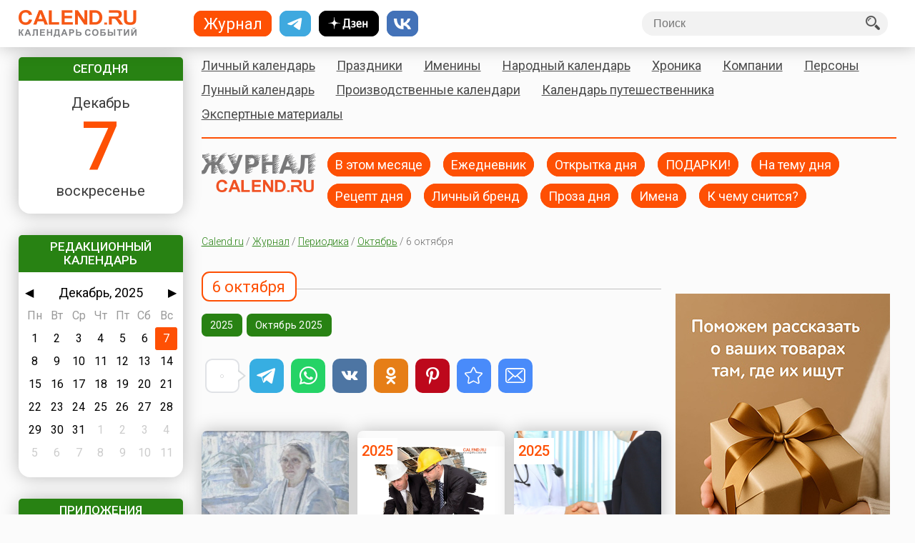

--- FILE ---
content_type: text/html; charset=UTF-8
request_url: https://www.calend.ru/calendar/periodic/10/06/
body_size: 7166
content:
<!doctype html><html lang="ru-RU"><head><meta http-equiv="Content-Type" content="text/html; charset=utf-8"><meta name="viewport" content="width=device-width, initial-scale=1.0, user-scalable=yes"><meta name="description" content="Материалы, опубликованные 6 октября в Журнале Calend.ru"><meta name="keywords" content="ежедневник, ежегодник, календарь, calend.ru"><link media="all" href="https://www.calend.ru/calendar/wp-content/cache/autoptimize/css/autoptimize_192b4d85f1e3d02b9d7bb7de2c2cb02a.css" rel="stylesheet"><title>6 октября / Журнал Calend.ru</title><meta property="og:type" content="website" /><meta property="og:title" content="6 октября / Журнал Calend.ru" /><meta property="og:description" content="Материалы, опубликованные 6 октября в Журнале Calend.ru" /><meta property="og:image" content="https://www.calend.ru/calendar/wp-content/uploads/Depositphotos_5985964_l-2015-1.jpg" /><meta property="og:image:width" content="1200"><meta property="og:image:height" content="800"><meta property="og:url" content="https://www.calend.ru/calendar/tema/zhizn-kak-roman-neskolko-interesnyh-faktov-iz-biografii-aktera-evgeniya-steblova/" /><meta property="og:site_name" content="Журнал Calend.ru" /><meta property="og:see_also" content="https://www.calend.ru/calendar" /><link rel="shortcut icon" href="https://calend.ru/calendar/favicon.ico"/><link rel="stylesheet" href="/css/font-awesome.min.css"/> <script type="text/javascript" src="https://code.jquery.com/jquery-latest.min.js"></script> <script type="text/javascript" src="https://code.jquery.com/jquery-migrate-1.4.1.min.js"></script> <script src="https://www.calend.ru/calendar/wp-content/cache/autoptimize/js/autoptimize_single_38ae6f931a41b0d8cedfec29aa662dc6.js"></script> <script src="https://www.calend.ru/calendar/wp-content/cache/autoptimize/js/autoptimize_single_e42c1dd80be022b16f2a696bf0d46ca5.js"></script> <script async type="text/javascript" src="//s.luxcdn.com/t/218553/360_light.js"></script> <script>window.yaContextCb=window.yaContextCb||[]</script> <script src="https://yandex.ru/ads/system/context.js" async></script> <link rel="preconnect" href="https://cdn.advertronic.io"><link rel="preload" href="https://cdn.advertronic.io/b/89a7baff-f153-4d76-88ee-a85d4f848c39.json" as="fetch" type="application/json" crossorigin> <script src="https://cdn.advertronic.io/j/s.js" type="module" async></script> <script>(window.advertronic = window.advertronic || {cmd:[]}).cmd.push({
        init:{userId: '89a7baff-f153-4d76-88ee-a85d4f848c39'}
    });</script> <meta name='robots' content='max-image-preview:large' /> <script>window.PerfectyPushOptions = {
		path: "https://www.calend.ru/calendar/wp-content/plugins/perfecty-push-notifications/public/js",
		dialogTitle: "Хотите точно знать, какой сегодня день? Подпишитесь на наши уведомления!",
		dialogSubmit: "Да, подписываюсь!",
		dialogCancel: "Нет, не хочу!",
		settingsTitle: "Настройки уведомлений",
		settingsOptIn: "Я хочу получать уведомления",
		settingsUpdateError: "Не удалось изменить настройки, попробуйте снова",
		serverUrl: "https://www.calend.ru/calendar/calendar/wp-json/perfecty-push",
		vapidPublicKey: "BDJd7t5uzhEneVNruyNoyWcum1wCZLSJydIVd5kv2k5RBLYt2IgRZn8DDcHsyIMWjRVSIj4Rrfa7yMbb31_RkhA",
		token: "6e8f551579",
		tokenHeader: "X-WP-Nonce",
		enabled: true,
		unregisterConflicts: false,
		serviceWorkerScope: "/perfecty/push",
		loggerLevel: "error",
		loggerVerbose: false,
		hideBellAfterSubscribe: true,
		askPermissionsDirectly: false,
		unregisterConflictsExpression: "(OneSignalSDKWorker|wonderpush-worker-loader|webpushr-sw|subscribers-com\/firebase-messaging-sw|gravitec-net-web-push-notifications|push_notification_sw)",
		promptIconUrl: "https://www.calend.ru/calendar/wp-content/uploads/Logo.png",
		visitsToDisplayPrompt: 0	}</script> </head><body >  <script type="text/javascript" >(function(m,e,t,r,i,k,a){m[i]=m[i]||function(){(m[i].a=m[i].a||[]).push(arguments)}; m[i].l=1*new Date(); for (var j = 0; j < document.scripts.length; j++) {if (document.scripts[j].src === r) { return; }} k=e.createElement(t),a=e.getElementsByTagName(t)[0],k.async=1,k.src=r,a.parentNode.insertBefore(k,a)}) (window, document, "script", "https://mc.yandex.ru/metrika/tag.js", "ym"); ym(14585941, "init", { clickmap:true, trackLinks:true, accurateTrackBounce:true });</script> <noscript><div><img src="https://mc.yandex.ru/watch/14585941" style="position:absolute; left:-9999px;" alt="" /></div></noscript>  <script async src="https://www.googletagmanager.com/gtag/js?id=G-3NM56H915R"></script> <script>window.dataLayer = window.dataLayer || [];
  function gtag(){dataLayer.push(arguments);}
  gtag('js', new Date());

  gtag('config', 'G-3NM56H915R');</script> <div id="wrapper"><div class="wrap"><div id="sidebar"><div class="widget center dateWidget"><div class="header bggreen">Сегодня</div><a href="/day/2025-12-07/" ><span class="month">Декабрь</span><span class="date orange">7</span><span class="week">воскресенье</span></a></div><div class="widget center"><div class="header bggreen" style="margin-bottom: 5px">Редакционный календарь</div><div id="calendar"></div></div><div class="widget center apps"><div class="header bggreen" style="margin-bottom: 10px">Приложения</div><div id="calendar"> <a href="https://www.rustore.ru/catalog/app/pro.medio.calend_common" title="Скачайте из RuStore"><img src="/img/app_rustore.png" alt="Скачайте из RuStore"></a> <a href="https://galaxystore.samsung.com/detail/pro.medio.calend_common" title="Приложение доступно в Galaxy Store"><img src="/img/app_galaxy_store.png" alt="Приложение доступно в Galaxy Store"></a> <a href="https://appgallery.huawei.com/app/C109543157" title="Откройте в AppGallery"><img src="/img/app_huawei_appgallery.png" alt="Откройте в AppGallery"></a> <a href="https://global.app.mi.com/details?id=pro.medio.calend_common" title="Загрузить в GetApps"><img src="/img/app_xiaomi_getapps.png" alt="Загрузить в GetApps"></a></div></div><div class="ads"><a href='https://www.calend.ru/calendar/periodic/2025/'><img src='https://www.calend.ru/calendar/wp-content/uploads/2025.jpg' style='max-width: 100%' title='Журнал 2025' alt='Журнал 2025'></a></div></div><div id="main"><div class="mainMenu" id="calendMenu"><div id="mYears"><ul><li><a href="/calendar/" class="yearsSq">Журнал</a></li><li><a href="https://t.me/ru_calend" target="_blank" class="yearsSq telegram" title="Телеграм-канал Calend.ru"></a></li><li><a href="https://dzen.ru/calend" target="_blank" class="yearsSq dzen" title="Дзен-канал Calend.ru"></a></li><li><a href="https://vk.com/ru_calend" target="_blank" class="yearsSq vk" title="Сообщество Calend.ru на VK"></a></li></ul></div><ul class="links"><li><a href="/loginform/">Личный календарь</a></li><li><a href="/holidays/">Праздники</a></li><li><a href="/names/">Именины</a></li><li><a href="/narod/">Народный календарь</a></li><li><a href="/events/">Хроника</a></li><li><a href="/orgs/">Компании</a></li><li><a href="/persons/">Персоны</a></li><li><a href="/moon/">Лунный календарь</a></li><li><a href="/work/">Производственные календари</a></li><li><a href="/travel/">Календарь путешественника</a></li><li><a href="/articles/">Экспертные материалы</a></li></ul><div class="widget center calendarM"><div class="header bggreen" style="margin-bottom: 5px">Редакционный календарь</div><div id="calendarMobile"></div></div><div class="widget center apps appsM"><div class="header bggreen" style="margin-bottom: 10px">Приложения</div><div id="calendar"> <a href="https://www.rustore.ru/catalog/app/pro.medio.calend_common" title="Скачайте из RuStore"><img src="/img/app_rustore.png" alt="Скачайте из RuStore"></a> <a href="https://galaxystore.samsung.com/detail/pro.medio.calend_common" title="Приложение доступно в Galaxy Store"><img src="/img/app_galaxy_store.png" alt="Приложение доступно в Galaxy Store"></a> <a href="https://appgallery.huawei.com/app/C109543157" title="Откройте в AppGallery"><img src="/img/app_huawei_appgallery.png" alt="Откройте в AppGallery"></a> <a href="https://global.app.mi.com/details?id=pro.medio.calend_common" title="Загрузить в GetApps"><img src="/img/app_xiaomi_getapps.png" alt="Загрузить в GetApps"></a></div></div></div><div id="menuMain"><a href="https://www.calend.ru/calendar/" class="subLogo"><img src="https://www.calend.ru/calendar/wp-content/uploads/calend-vector-2021-full.png" alt="Журнал Calend.ru" class="subLogoImg subLogo2021"></a><div class="journalMenuButton"><button><i class="fa fa-bars btnbuttonicon" aria-hidden="true"></i>Темы</button></div><ul class="journalMenu"><li><a href="https://www.calend.ru/calendar/monthly/">В этом месяце</a></li><li><a href="https://www.calend.ru/calendar/daily/">Ежедневник</a></li><li><a href="https://www.calend.ru/calendar/poster/">Открытка дня</a></li><li><a href="https://www.calend.ru/calendar/gifts/">ПОДАРКИ!</a></li><li><a href="https://www.calend.ru/calendar/tema/">На тему дня</a></li><li><a href="https://www.calend.ru/calendar/recipe/">Рецепт дня</a></li><li><a href="https://www.calend.ru/calendar/profi/">Личный бренд</a></li><li><a href="https://www.calend.ru/calendar/proza/">Проза дня</a></li><li><a href="https://www.calend.ru/calendar/name/">Имена</a></li><li><a href="https://www.calend.ru/calendar/sonnik/">К чему снится?</a></li></ul><div class="print"><p>Адрес страницы: https://www.calend.ru/calendar/tema/zhizn-kak-roman-neskolko-interesnyh-faktov-iz-biografii-aktera-evgeniya-steblova/</p></div></div><div class="breadcrumbs periodic"><a href="/" title="Calend.ru">Calend.ru</a> / <a href="/calendar/" title="Журнал Calend.ru">Журнал</a> / <a href="/calendar/periodic/" title="Периодика">Периодика</a> / <a href="/calendar/periodic/10/" title="Октябрь">Октябрь</a> / 6 октября</div><div class="block" id="leftBLCK"><h1 class="main realTitle " title="6 октября">6 октября</h1><span class="hr hr1"></span> <span class="signs periodic"><a href="/calendar/periodic/2025/" title="2025 год">2025</a><a href="/calendar/periodic/2025/10/" title="Октябрь 2025 года">Октябрь 2025</a></span><div class="social">  <script async src="https://usocial.pro/usocial/usocial.js?uid=382b91da60f58966&v=6.1.5" data-script="usocial" charset="utf-8"></script> <div class="uSocial-Share" data-pid="0c3ad4fb1bcce8872ed8828bd596c450" data-type="share" data-options="round-rect,style1,default,absolute,horizontal,size48,eachCounter0,counter1,counter-before,nomobile,mobile_position_right" data-social="telegram,wa,vk,ok,pinterest,bookmarks,email"></div></div><ul class="itemsNet"><li class="three"><a class="image" href="https://www.calend.ru/calendar/daily/6-oktyabrya-2025-goda-ponedelnik/" style="background-image: url('https://www.calend.ru/calendar/wp-content/uploads/23284.jpg')"></a><div class="caption"><h3><a href="https://www.calend.ru/calendar/daily/6-oktyabrya-2025-goda-ponedelnik/">6 октября 2025 года, понедельник: День врача, День архитектуры, День Хабитат, День охраны мест обитаний, 111 лет назад родился Тур Хейердал</a></h3></div></li><li class="three poster"><a class="image poster" href="https://www.calend.ru/calendar/poster/1-j-ponedelnik-oktyabrya-vsemirnyj-den-arhitektury/" style="background-image: url('https://www.calend.ru/calendar/wp-content/uploads/Den-arhitektury.jpg')"><a href="/calendar/periodic/2025/" title="Дата актуальна для 2025 года"><span class="attr orange attrjournal">2025</span></a></a><div class="caption"><h3><a href="https://www.calend.ru/calendar/poster/1-j-ponedelnik-oktyabrya-vsemirnyj-den-arhitektury/">Первый понедельник октября &mdash; Всемирный день архитектуры</a></h3></div></li><li class="three last"><a class="image" href="https://www.calend.ru/calendar/tema/kratkaya-instruktsiya-po-ob-ra-shheniyu-s-vrachom/" style="background-image: url('https://www.calend.ru/calendar/wp-content/uploads/doctor-5835366_1280.jpg')"><a href="/calendar/periodic/2025/" title="Дата актуальна для 2025 года"><span class="attr orange attrjournal">2025</span></a></a><div class="caption"><h3><a href="https://www.calend.ru/calendar/tema/kratkaya-instruktsiya-po-ob-ra-shheniyu-s-vrachom/">Краткая инструкция по об(ра)щению с врачом</a></h3></div></li><li class="three poster"><a class="image poster" href="https://www.calend.ru/calendar/poster/1-j-ponedelnik-oktyabrya-mezhdunarodnyj-den-vracha/" style="background-image: url('https://www.calend.ru/calendar/wp-content/uploads/Den-vracha.jpg')"><a href="/calendar/periodic/2025/" title="Дата актуальна для 2025 года"><span class="attr orange attrjournal">2025</span></a></a><div class="caption"><h3><a href="https://www.calend.ru/calendar/poster/1-j-ponedelnik-oktyabrya-mezhdunarodnyj-den-vracha/">Первый понедельник октября &mdash; Международный день врача</a></h3></div></li><li class="three"><a class="image" href="https://www.calend.ru/calendar/tema/raj-v-shalashe-s-velikim-turom-hejerdalom-lyubov-i-sudba-liv-rokfeller/" style="background-image: url('https://www.calend.ru/calendar/wp-content/uploads/Tur-Hejerdal.jpg')"></a><div class="caption"><h3><a href="https://www.calend.ru/calendar/tema/raj-v-shalashe-s-velikim-turom-hejerdalom-lyubov-i-sudba-liv-rokfeller/">Рай в шалаше с великим Туром Хейердалом: любовь и судьба Лив Рокфеллер</a></h3></div></li><li class="three last poster"><a class="image poster" href="https://www.calend.ru/calendar/poster/6-oktyabrya-den-rossijskogo-strahovshhika/" style="background-image: url('https://www.calend.ru/calendar/wp-content/uploads/06-oktyabrya-2.jpg')"></a><div class="caption"><h3><a href="https://www.calend.ru/calendar/poster/6-oktyabrya-den-rossijskogo-strahovshhika/">6 октября &mdash; День российского страховщика</a></h3></div></li><li class="three"><a class="image" href="https://www.calend.ru/calendar/proza/beda/" style="background-image: url('https://www.calend.ru/calendar/wp-content/uploads/fire-298105_1280.jpg')"></a><div class="caption"><h3><a href="https://www.calend.ru/calendar/proza/beda/">Беда</a></h3></div></li><li class="three last poster"><a class="image poster" href="https://www.calend.ru/calendar/poster/6-oktyabrya-vsemirnyj-den-ohrany-mest-obitanij/" style="background-image: url('https://www.calend.ru/calendar/wp-content/uploads/06-oktyabrya-1.jpg')"></a><div class="caption"><h3><a href="https://www.calend.ru/calendar/poster/6-oktyabrya-vsemirnyj-den-ohrany-mest-obitanij/">6 октября &mdash; Всемирный день охраны мест обитаний</a></h3></div></li></ul></div><div id="rightBLCK"><div> <script type="text/javascript" src="https://vk.com/js/api/openapi.js?159"></script> <div id="vk_groups" style="margin-bottom: 5px"></div> <script type="text/javascript">VK.Widgets.Group("vk_groups", {mode: 3, width: "300"}, 25783028);</script> <div class="ads"><a href="https://www.calend.ru/calendar/razmeshhenie-v-novoj-rubrike-podarki-na-calend-ru/" title=""><img src="https://www.calend.ru/calendar/wp-content/uploads/podarki.jpg" alt="Раздел «Подарки» в журнале Calend.ru" title="Раздел «Подарки» в журнале Calend.ru"></a></div></div></div><div id="footer"><p>© 2005—2025 Проект «Календарь событий»</p> <a href="https://www.calend.ru" class="copyright"><img src="https://www.calend.ru/images/logo.footer.png" alt="Календарь событий" style="max-width: 225px;"></a> <span class="print"><a href="https://www.calend.ru">https://www.calend.ru</a></span><div class="noprint"><p>Учредитель — ООО «Квантор» <br> Адрес учредителя: 198516 Санкт-Петербург, г. Петергоф, Санкт-Петербургский пр., д.60, лит.А, ч.п. 2-Н, оф. 432, 434</p><p>Издатель — <span itemprop="publisher" itemscope="" itemtype="https://schema.org/Organization"><link itemprop="url" href="https://medio.pro"> <a href="https://medio.pro" rel='nofollow' target="_blank"><span itemprop="name">ООО «МЕДИО»</span></a><br> Адрес издателя: 198516 Санкт-Петербург, г. Петергоф, Санкт-Петербургский пр., д.60, лит.А, ч.п. 2-Н, оф. 440<br><br> Главный редактор - Комарова Мария Сергеевна<br> <span itemprop="address" itemscope="" itemtype="https://schema.org/PostalAddress">Адрес редакции: <span itemprop="postalCode">198516</span> <span itemprop="addressLocality">Санкт-Петербург, г. Петергоф</span>, <span itemprop="streetAddress">Санкт-Петербургский пр., д.60, лит.А, ч.п. 2-Н, оф. 432, 434</span></span><br> Телефон: <span itemprop="telephone">+7 812 640-06-60</span><br> Электронная почта: <a href="mailto:askme@calend.ru"><span itemprop="email">askme@calend.ru</span></a> <span itemprop="logo" itemscope itemtype="https://schema.org/ImageObject"><meta itemprop="url image" content="https://www.calend.ru/images/logo.png"><meta itemprop="width" content="177"><meta itemprop="height" content="203"> </span> </span></p><p>Сетевое издание зарегистрировано Роскомнадзором, <br><a href="https://www.calend.ru/img/Svidetelstvo-o-registracii.jpeg" target="_blank" rel="nofollow">Свидетельство о регистрации СМИ Эл.N ФС77-56859 от 29.01.2014 г.</a></p><p class="gray copy">Использование любой информации CALEND.RU на веб-сайтах возможно только при условии наличия у каждого скопированного материала активной гиперссылки на страницу-источник. <br> Использование информации сайта в оффлайн-СМИ (радио, телевидение, газеты и т.п.) требует <b>особого согласования</b>.
 Для согласования <a href="/contact/">отправьте запрос</a>.</p><p><a href="/condition/">Условия использования сайта</a><br><a href="/terms_of_use/">Пользовательское соглашение</a><br><a href="/privacy_policy/">Политика конфиденциальности</a></p><p><a href="#" onclick="if(window.__lxG__consent__!==undefined&amp;&amp;window.__lxG__consent__.getState()!==null){window.__lxG__consent__.showConsent()} else {alert('This function only for users from European Economic Area (EEA)')}; return false">Изменить настройки конфиденциальности</a> (только для жителей EEA).</p></div></div></div></div><div id="magnet"><div id="nav"><div id="openMenu"><img src="https://www.calend.ru/images/burger.png" alt="Открыть меню"/ class="oBurger"></div><div id="closeMenu"><img src="https://www.calend.ru/calendar/wp-content/themes/clndr_2021/images/close.png" alt="Закрыть меню" class="oBurger"/></div><div class="logo"><a href="/" title="Главная страница Calend.ru"><img src="https://www.calend.ru/images/logo.png" alt="Главная страница Calend.ru"/></a></div><div id="years"><ul><li><a href="/calendar/" class="yearsSq">Журнал</a></li><li><a href="https://t.me/ru_calend" target="_blank" class="yearsSq telegram" title="Телеграм-канал Calend.ru"></a></li><li><a href="https://dzen.ru/calend" target="_blank" class="yearsSq dzen" title="Дзен-канал Calend.ru"></a></li><li><a href="https://vk.com/ru_calend" target="_blank" class="yearsSq vk" title="Сообщество Calend.ru на VK"></a></li></ul></div><div id="searchForm"><form role="search" method="get" action="https://www.calend.ru/calendar/" > <input type="text" name="s" class="searchField" placeholder="Поиск" id="search-input"> <button type="submit"><img src="https://www.calend.ru/calendar/wp-content/themes/clndr_2021/images/search.png" alt="Искать!"/></button></form></div></div></div> <script type="speculationrules">{"prefetch":[{"source":"document","where":{"and":[{"href_matches":"/calendar/*"},{"not":{"href_matches":["/wp-*.php","/wp-admin/*","/wp-content/uploads/*","/wp-content/*","/wp-content/plugins/*","/wp-content/themes/clndr_2021/*","/calendar/*\\?(.+)"]}},{"not":{"selector_matches":"a[rel~=\"nofollow\"]"}},{"not":{"selector_matches":".no-prefetch, .no-prefetch a"}}]},"eagerness":"conservative"}]}</script> <script type="text/javascript" src="https://www.calend.ru/calendar/wp-content/plugins/perfecty-push-notifications/public/js/perfecty-push-sdk/dist/perfecty-push-sdk.min.js?ver=1.6.3" id="perfecty-push-js"></script> <script type="text/javascript" src="https://www.calend.ru/calendar/wp-content/plugins/bj-lazy-load/js/bj-lazy-load.min.js?ver=2" id="BJLL-js"></script> </body></html>

--- FILE ---
content_type: text/css
request_url: https://www.calend.ru/calendar/wp-content/cache/autoptimize/css/autoptimize_192b4d85f1e3d02b9d7bb7de2c2cb02a.css
body_size: 9615
content:
@import url('https://fonts.googleapis.com/css?family=Roboto:300,400,500&subset=cyrillic,latin');
html,body,div,span,applet,object,iframe,h1,h2,h3,h4,h5,h6,p,blockquote,pre,a,abbr,acronym,address,big,cite,code,del,dfn,em,img,ins,kbd,q,s,samp,small,strike,tt,var,b,u,i,center,dl,dt,dd,ol,ul,li,fieldset,form,label,legend,table,caption,tbody,tfoot,thead,tr,th,td,article,aside,canvas,details,embed,figure,figcaption,footer,header,hgroup,menu,nav,output,ruby,section,summary,time,mark,audio,video{margin:0;padding:0;border:0;font-size:100%;vertical-align:baseline}article,aside,details,figcaption,figure,footer,header,hgroup,menu,nav,section{display:block}blockquote,q{quotes:none}blockquote:before,blockquote:after,q:before,q:after{content:'';content:none}table{border-collapse:collapse;border-spacing:0}ul,menu,dir{display:block;list-style-type:disc}html,body{color:#3d3d3d;width:100%;height:auto;padding:0;font-size:16px;line-height:1.125em;font-weight:400;font-family:'Roboto',Helvetica,Arial;background-color:#fbfbfb;min-width:320px}iframe{max-width:100%!important}h1{margin:.75em 0 .5em;padding:0;font-size:2em;line-height:1.25em;font-weight:400;text-decoration:none;color:#2d2d2d}h2{margin:1.25em 0 .75em;padding:0;font-size:1.5em;line-height:1.5em;font-weight:400;color:#2d2d2d}h3{margin:1.25em 0 .5em;padding:0;font-size:1.25em;line-height:1.5em;font-weight:400;color:#2d2d2d}h1.main{display:inline-block;width:auto;height:auto;margin:1.5em 0 1em;padding:.25em .625em;font-size:1.375em;text-align:center;color:#fff;background-color:#fbfbfb;border-radius:.5em;z-index:99}h1.single{margin:0 0 .5em}h2.category{display:inline-block;width:auto;height:auto;margin:2.25em 0 1em;padding:.125em .625em;font-size:1.125em;text-align:center;color:#fff;background-color:#fbfbfb;border-radius:.5em;z-index:99}h2.main{margin:1.25em 0 .5em}p{font-size:1em;font-weight:400;line-height:1.5em;padding:0;margin:.625em 0 0;color:#3d3d3d}a{color:#3d3d3d;text-decoration:underline}a:hover{color:#fe5004}b,strong{font-weight:500}ul{list-style:disc}ol{padding-left:20px}li{margin:.5em 0;line-height:1.375em}figure,img.size-full,img.size-medium,img.size-full,img.size-thumbnail,.wp-caption{max-width:100%;height:auto}figcaption,.wp-caption-text,.wp-caption-text span,.wp-caption-text a{font-size:.875em !important;color:silver !important}#wrapper{position:relative;display:block;width:100%;max-width:1440px;height:auto;margin:0 auto;padding:60px 0 0}#sidebar{position:relative;display:inline-block;vertical-align:top;width:18%;height:auto;margin:20px 2% 0;padding:0}.widget{position:relative;display:block;width:100%;height:auto;margin:0 auto 30px;padding:0 0 10px;border-radius:1em;background:#fff;-webkit-box-shadow:0 0 24px 0 rgba(0,0,0,.25);box-shadow:0 0 24px 0 rgba(0,0,0,.25)}.widget .header{position:relative;display:block;width:calc(100% - 30px);height:auto;margin:0 auto 20px;padding:7px 15px;font-size:17px;line-height:19px;font-weight:500;text-transform:uppercase;color:#fff;border-radius:5px 5px 0 0}.widget .month{position:relative;display:block;width:100%;height:auto;margin:10px 0;padding:0;font-size:20px;line-height:23px;font-weight:400}.widget .date{position:relative;display:block;width:100%;height:auto;margin:0;padding:0;font-size:94px;line-height:80px;font-weight:500}.widget .week{position:relative;display:block;width:100%;height:auto;margin:10px 0;padding:0;font-size:20px;line-height:23px;font-weight:400}.widget a{text-decoration:none}.widget.apps a{display:block;margin:2px 0;padding:0}.signs{display:block;min-height:42px}.signs.periodic{margin:-.5em 0 1em}.signs a{background-color:#288213;border:2px #288213 solid;position:relative;display:inline-block;vertical-align:middle;width:auto;height:auto;margin:0 1% 10px 0;padding:7px 10px;font-size:14px;line-height:14px;font-weight:400;letter-spacing:.02em;text-decoration:none;text-align:center;color:#fff;border-radius:7px}.signs a.additional.secondary{background-color:#d5f4cf;border:2px #288213 solid;color:#000}.signs .material{display:inline-block;position:absolute;right:0}.signs .material a{width:16px;height:16px;margin:0 0 0 10px;padding:6px;background-color:navy;border:2px navy solid;background-position:center;background-repeat:no-repeat;background-size:contain}.signs .material a.pdf{background-image:url('/calendar/wp-content/themes/clndr_2021/images/pdf.svg')}.signs .material a.printer{background-image:url('/calendar/wp-content/themes/clndr_2021/images/printer.svg')}#main{position:relative;display:inline-block;vertical-align:top;width:76%;height:auto;margin:0 2% 0 0;padding:0}#main .hr{position:relative;display:block;width:100%;height:0;padding:0;border-bottom:1px solid silver;z-index:-1}#main .hr1{margin:-2.5em 0 2.625em}#main .hr2{margin:-2.125em 0 2.625em}#main .hrMain{margin:-1.625em 0 2.25em}#main ul.itemsNet{position:relative;display:block;width:100%;height:auto;margin:0 auto;padding:0;list-style-type:none}#main ul.itemsNet li{position:relative;display:inline-block;vertical-align:top;width:100%;height:auto;margin:0 0 2%;padding:0 0 .5em;border-radius:.5em;-webkit-box-shadow:0 0 1.5em 0 rgba(0,0,0,.25);box-shadow:0 0 1.5em 0 rgba(0,0,0,.25)}#main ul.itemsNet li a{text-decoration:none;color:#4d4d4d}#main ul.itemsNet li a.cat{position:relative;display:inline-block;width:100%;height:auto;margin:0 0 .625em;padding:0;font-size:.875em;line-height:1.25em;text-decoration:underline;color:#288213}#main ul.itemsNet li a.diary{width:50%}#main ul.itemsNet li span.attr{position:relative;display:inline-block;width:50%;margin:0 0 .625em;padding:0;font-size:.875em;line-height:1.25em;text-align:right}#main ul.itemsNet li.one{display:block;width:100%;padding:0}#main ul.itemsNet li.two{width:49%;margin-right:2%}#main ul.itemsNet li.three{width:32%;margin-right:2%}#main ul.itemsNet li.four{width:24%;margin-right:1%}#main ul.itemsNet li.four h3 a{font-size:.875em}#main ul.itemsNet li.last{margin-right:0}#main ul.itemsNet p{margin:0}#main ul.itemsNet .image{position:relative;display:inline-block;vertical-align:middle;width:100%;height:12.5em;margin:0;padding:0;border-radius:.5em .5em 0 0;overflow:hidden;background-size:cover;background-position:center;background-repeat:no-repeat}#main ul.itemsNet .image.poster{background-size:contain}#main ul.itemsNet li.one .image{width:32%;margin:0 1.125em 0 0;border-radius:.5em 0 0 .5em}#main ul.itemsNet .caption{position:relative;display:inline-block;vertical-align:middle;width:calc(100% - 2.5em);height:auto;min-height:5.5em;max-height:14.75em;margin:1.125em 1.125em 0;padding:0;overflow:hidden}#main ul.itemsNet li.one .caption{width:calc(68% - 2.5em);margin:1.125em 1.125em 0 0;max-height:11.75em}#main ul.itemsNet .caption h3{position:relative;display:block;width:100%;height:auto;margin:0 0 10px;padding:0;font-size:1.125em;line-height:1.125em;font-weight:500}#main ul.itemsNet .caption p{width:95%;font-size:1em;line-height:20px;font-weight:300}#main ul.itemsNet .caption .fog{position:absolute;bottom:0;width:100%;height:1.25em;background:-moz-linear-gradient(top,rgba(255,255,255,0) 0%,rgba(255,255,255,.9) 100%);background:-webkit-linear-gradient(top,rgba(255,255,255,0) 0%,rgba(255,255,255,.9) 100%);background:linear-gradient(to bottom,rgba(255,255,255,0) 0%,rgba(255,255,255,.9) 100%)}#main .breadcrumbs{margin:1em 0;padding:0;font-size:.875em;font-weight:300;color:#6d6d6d}#main .breadcrumbs.periodic{margin:1em 0 0}#main .breadcrumbs a{color:#288213}#main .tags{margin:2em 0 0}#main .tags a{display:inline-block;background-color:#6d6d6d;color:#fff;padding:.5em;font-size:.75em;line-height:1.2em;border-radius:.375em;margin:0 .75em .5em 0;letter-spacing:1px;text-decoration:none}#main .tags a:hover{background-color:#fe5004}.subLogo,.subLogoImg{display:inline-block;position:absolute}.subLogo img,.subLogo2021{margin:-4px 0 0}.subLogo{width:100%}#menuMain{clear:both;width:100%;text-align:left;margin:0 0 26px}#menuMain ul{list-style:none;margin:0;padding:0}#menuMain div.journalMenuButton{display:none}#menuMain ul.journalMenu{display:inline-block;margin:0 0 0 176px}#menuMain li{color:#4d4d4d;display:inline-block;margin:0 1em .75em 0;font-size:1.125em;padding:0;line-height:1.75em;font-weight:400}#menuMain li.selected{background-color:#fff;border-radius:1em;color:#fe5004;padding:0 .5em;border:2px solid #fe5004;text-decoration:none;font-weight:400}#menuMain li a{color:#fff;background-color:#fe5004;padding:.25em .5em;border:2px solid #fe5004;border-radius:1em;text-decoration:none;font-weight:400}#menuMain li a.related,#subMenu li a.related{background-color:#fff;color:#4d4d4d!important}#menuMain li a:hover{background-color:#fff;color:#4d4d4d}#subMenu{list-style:none;text-align:center}#subMenu li{display:inline-block;margin:0 1em .75em 0}#subMenu li.selected{font-weight:400;display:inline-block;width:auto;height:auto;padding:.3125em .5em;text-align:center;color:#fe5004;background-color:#fff;border-radius:.5em;border:2px solid #fe5004;z-index:99;font-size:1em;text-decoration:none}#subMenu li a{display:inline-block;width:auto;height:auto;padding:.3125em .5em;text-align:center;color:#fff;background-color:#fe5004;border-radius:.5em;border:2px solid #fe5004;z-index:99;font-size:1em;text-decoration:none}#subMenu li a:hover{background-color:#fff!important;color:#4d4d4d!important}#mYears{display:none;margin:0 0 1em;font-size:.875em}#footer{margin:3em 0 100px;padding:1em 0 0;border-top:1px solid silver}#footer p{font-weight:300;font-size:.875em;color:#4d4d4d}#footer a{color:#4d4d4d}#footer a.copyright{display:block;margin:.5em 0 1em}#magnet{position:fixed;display:block;left:0;top:0;width:100%;height:50px;margin:0 auto;padding:.5em 0;background-color:#fff;z-index:999;-webkit-box-shadow:0 0 1.5em 0 rgba(0,0,0,.25);box-shadow:0 0 1.5em 0 rgba(0,0,0,.25)}#nav{position:relative;display:block;width:96%;max-width:1382px;height:auto;margin:0 auto;padding:0 .5em}#magnet #openMenu,#magnet #closeMenu{width:50px;vertical-align:middle;cursor:pointer;display:none}#magnet .logo{position:relative;display:inline-block;vertical-align:middle;width:18%;height:auto;margin:0 2% 0 0;padding:0}#magnet .logo img{position:relative;display:block;width:100%;max-width:165px;height:auto;margin:0;padding:0}#magnet #years{position:relative;display:inline-block;vertical-align:middle;width:50%;height:auto;margin:0 1% 0 0;padding:0}#magnet #years ul,#mYears ul{list-style:none;margin:0;padding:0}#magnet #years li,#mYears li{display:inline-block;margin:.25em .5em .25em 0;font-size:1.4em}#magnet #years li a,#magnet #years li span,#mYears li a,#mYears li span{padding:.125em .5em;border:2px solid #fe5004;border-radius:1em;text-decoration:none;font-weight:400}#magnet #years li a,#mYears li a{color:#fff;background-color:#fe5004}#magnet #years li span,#mYears li span{background-color:#fff;color:#fe5004}#magnet #years a.yearsSq,#magnet #years span.yearsSq,#mYears a.yearsSq,#mYears span.yearsSq{border-radius:.5em}#magnet #years li a.telegram,#magnet #years li a.dzen,#magnet #years li a.vk,#mYears li a.telegram,#mYears li a.dzen,#mYears li a.vk{background-size:contain;background-position:center;background-repeat:no-repeat}#magnet #years li a.telegram,#mYears li a.telegram{background-image:url(/images/logo-telegram.svg);padding:.125em 20px;border:2px solid #3fa9df;background-color:#3fa9df}#magnet #years li a.telegram:hover,#mYears li a.telegram:hover{background-image:url(/images/logo-telegram-hover.svg);background-color:#fff}#magnet #years li a.dzen,#mYears li a.dzen{background-image:url(/images/logo-dzen.svg);padding:.125em 40px;border:2px solid #000;background-color:#000}#magnet #years li a.dzen:hover,#mYears li a.dzen:hover{background-image:url(/images/logo-dzen-hover.svg);background-color:#fff}#magnet #years li a.vk,#mYears li a.vk{background-image:url(/images/logo-vk.svg);padding:.125em 20px;border:2px solid #4372b8;background-color:#4372b8}#magnet #years li a.vk:hover,#mYears li a.vk:hover{background-image:url(/images/logo-vk-hover.svg);background-color:#fff}#magnet #years li a.related{color:#fff;background-color:#fe5004}#magnet #years li a:hover{color:#fe5004;background-color:#fff}#magnet #menu{display:none}#magnet #searchForm{position:relative;display:inline-block;vertical-align:middle;text-align:right;width:28%;height:auto;margin:0;padding:0}#magnet #searchForm input.searchField{position:relative;display:inline-block;vertical-align:middle;width:calc(100% - 2em);max-width:20em;height:30px;margin:0;padding:.125em 1em;font-size:1em;font-weight:300;background-color:#f2f2f2;border:0;border-radius:1em}#magnet button{position:absolute;right:0;top:0;display:block;width:46px;height:30px;margin:0;padding:2px 15px;font-size:22px;border:0;background:0 0}#magnet button img{margin:4px 0 0}.block{position:relative;display:block;width:100%;height:auto;margin:0 auto;padding:0;z-index:0}div.articleBody ul,div.block ul{margin-left:2.5em}div.articleText a:not(p.wp-caption-text a){background-color:#d5f4cf;padding:1px 0;font-weight:400;color:#000}div.nav{margin:2.5em 0 0}div.nav p{margin:0;padding:0}div.tagCloud{line-height:2.25em}div.tagCloud a{margin:0 .5em 0 0}div.ads{margin:2.5em 0 0}div.random{text-align:center;margin:1em 0 2em}div.random input{font-size:1em;cursor:pointer}div.random div{font-size:1.2em}div.random div.green{color:#288213}div.random div.orange{color:#fe5004}div.btnbuttons{display:inline-block;position:absolute;right:0;margin:2.6em 0 1em}div.btnbuttons .btnbutton{display:inline-block;width:auto;height:auto;padding:.3125em .5em;text-align:center;color:#fff;background-color:#fe5004;border-radius:.5em;border:2px solid #fe5004;z-index:99;font-size:1em;text-decoration:none}div.btnbuttons .btnbutton:hover{background-color:#fff!important;color:#4d4d4d!important}.btnbuttonicon{margin-right:10px}.greenbtn{margin:1em 0;display:inline-block;width:auto;height:auto;padding:.3125em .5em;text-align:center;color:#fff;background-color:#288213;border-radius:.5em;border:2px solid #288213;z-index:99;font-size:1em;text-decoration:none;cursor:pointer}.theMore{display:none}.readMore{display:block;margin:.25em 0 0}.recommendation{margin:26px 0 0}div.overdue{display:block;clear:both;width:100%;margin:15px 0 20px;padding:0}div.overdue span{display:block;position:relative;width:calc(100% - 36px);margin:0;padding:10px 15px;font-size:1.125em;line-height:1.25em;font-weight:400;border-radius:7px;background-color:#fff;color:#fe5004;border:3px solid #fe5004;text-decoration:none}div.overdue span a{color:#fe5004;text-decoration:underline}div.author{clear:both;margin:1.5em 0;color:#888;border-top:1px solid #888;padding:.75em 0}div.author div{display:inline-block;color:#6d6d6d;font-size:1em}div.author a{color:#6d6d6d;text-decoration:underline}div.author div.author_dscr{position:absolute;margin:-2px 0 0 11px;font-weight:300}div.author span{display:block}div.author span.author_name{font-weight:500}div.author .author_avatar{width:32px;height:auto}.larger{font-size:1.25em}.center{text-align:center}.bggreen{background-color:#288213 !important}.bgorange{background-color:#fe5004 !important}.orange,.orange a{color:#fe5004 !important}.dotted{text-decoration:none;border-bottom:1px dotted #fe5004}.realTitle{background-color:#fff!important;border:2px solid #fe5004;color:#fe5004 !important;font-weight:400}.realTitle_A{background-color:#fbfbfb;!important;border:none;color:#fe5004 !important;padding:0!important}.realTitle_A a.realLink{display:inline-block;background-color:#fe5004;color:#fff;font-weight:400;text-decoration:none;padding:.25em .625em;border-radius:.5em;border:2px solid #fe5004}.realTitle_A a.realLink:hover{background-color:#fff!important;color:#4d4d4d!important}.attrjournal{position:absolute!important;top:10px!important;left:0!important;background:#fff;padding:6px!important;font-weight:500!important;width:auto!important;font-size:20px!important;text-align:left!important}.social{margin:1em 0 3em}.mainMenu{position:relative;display:block;width:100%;height:auto;margin:0 auto 20px;padding:20px 0 10px;border-bottom:2px solid #fe5004}.mainMenu ul.links{position:relative;display:block;width:100%;height:auto;margin:0 auto;padding:0;list-style-type:none}.mainMenu ul.links li{position:relative;vertical-align:middle;display:inline-block;width:auto;height:auto;margin:0 30px 10px 0;padding:0;text-align:left}.mainMenu ul.links li:hover{background-color:#fe5004}.mainMenu ul.links li a{width:auto;height:auto;margin:0;padding:2px 0;font-size:18px;line-height:23px;font-weight:400;color:#4d4d4d}.mainMenu ul.links li:hover a{color:#fff}#leftBLCK{position:relative;display:inline-block;vertical-align:top;width:calc(97% - 300px);height:auto;margin:0 2% 0 0;padding:0}#rightBLCK{position:relative;display:inline-block;vertical-align:top;width:300px;height:auto;margin:1.5em 0 0;padding:0;z-index:0}blockquote{border-left:3px #fe5004 solid;padding-left:20px !important}.oBurger{width:22px;height:22px}.pButton{display:inline-block;color:#fff;font-weight:400;text-decoration:none;margin:.75em 0;padding:.25em 2.5em;border-radius:.5em}.pButtonOrange{background-color:#fe5004;border:2px solid #fe5004}.pButtonGreen{background-color:#288213;border:2px solid #288213}.pButtonGreenLight{background-color:#d5f4cf;border:2px solid #288213}.pButton:hover{background-color:#fff!important;color:#4d4d4d!important}.dotsArray{margin:0 0 2em}.dotsArray a{display:inline-block;white-space:nowrap;margin:.25em}.daysArray{display:block;clear:both;column-width:4em}.monthsArray{display:block;clear:both}.daysArray a,.monthsArray a{display:inline-block;text-align:center;font-size:.8em;min-width:6em;margin:.2em 0;background-color:#d5f4cf;padding:1px 0;font-weight:400;color:#000}.arr{width:60px;height:auto;transform:translateX(-30%)}.calendarM,.appsM{display:none}.paginae{text-align:center;font-size:1.2em}.paginae a,.paginae span{margin:0 .5em}.paginae .current{color:#fe5004}.adsart{color:#6d6d6d;margin:2em 0}.adsart a{color:#6d6d6d}.clear{clear:both}@media(max-width:1000px){#sidebar{display:none}#main{width:96%;margin:0 2%}#leftBLCK,#rightBLCK{width:100%;display:block;margin:0;clear:both}#rightBLCK{display:none}}@media(max-width:800px){html,body{font-size:14px}div.articleBody{font-size:16px}}@media(max-width:700px){#menuMain{margin-top:30px}#menuMain li{margin:.375em .5em .375em 0}#magnet #openMenu{display:inline-block}#magnet .logo{width:calc(100% - 60px);margin:0;vertical-align:middle}#magnet #years{display:none;width:100%;margin:2em 0}#magnet #searchForm{width:90%;display:none;margin:.75em 0;text-align:left}#magnet #searchForm input.searchField{max-width:100%}#magnet #menu{clear:both;width:100%;text-align:left;margin:2em 0 .5em}#magnet #menu ul{list-style:none;margin:0;padding:0}#magnet #menu li{display:inline-block;margin:0 1.75em 0 0;font-size:1.125em;padding:0;line-height:1.75em;font-weight:400;color:#fe5004}#magnet #menu li a{color:#4d4d4d}#magnet #menu li a.related{color:#fe5004}#mYears{display:block}#main #calendMenu{display:none}.mainMenu ul.links li{display:block}#main ul.itemsNet li.two,#main ul.itemsNet li.three,#main ul.itemsNet li.four{display:block;width:100%;padding:0}#main ul.itemsNet li.two .caption,#main ul.itemsNet li.three .caption,#main ul.itemsNet li.four .caption{width:calc(60% - 2.5em);margin:0 1.125em 0 0;max-height:11.75em}#main ul.itemsNet li.two .image,#main ul.itemsNet li.three .image,#main ul.itemsNet li.four .image{width:40%;margin:0 1.125em 0 0;border-radius:.5em 0 0 .5em}#main ul.itemsNet li.poster .image{background-size:contain;margin:1em 0 0;width:100%;height:240px}#main ul.itemsNet li.poster .caption{text-align:center;padding:1em;width:calc(100% - 2em);height:auto;min-height:unset;margin:0}#menuMain ul.journalMenu{margin:0;display:none}#menuMain div.journalMenuButton{display:block;text-align:right;padding:0;margin:0 0 55px}#menuMain div.journalMenuButton button{display:inline-block;width:auto;height:auto;padding:.3125em .5em;text-align:center;color:#3d3d3d;background-color:#e4e4e4;border-radius:.2em;border:2px solid #3d3d3d;font-size:1.15em;text-decoration:none;box-shadow:2px 2px #999}#menuMain div.journalMenuButton button.active{box-shadow:inset 2px 2px #999}#main div.btnbuttons{display:block;margin:-3.5em 0 0;right:0}#main .hr1{margin:-2.5em 0 6em}.calendarM,.appsM{display:block;margin:2em 0}#mYears li{font-size:2.8em}#mYears li a.telegram,#mYears li a.vk{padding:.125em 40px}#mYears li a.dzen{padding:.125em 60px}}.print{display:none}#perfecty-push-dialog-container .perfecty-push-dialog-box{width:calc(100% - 30px);max-width:560px;background:rgba(255,255,255,.9);box-shadow:0 10px 25px 0 #1c1c1c;font-family:'Roboto',Helvetica,Arial;font-size:1.1em;line-height:1.5em;padding:15px;border-radius:0}#perfecty-push-dialog-container .perfecty-push-dialog-form .perfecty-push-dialog-buttons button{font-family:'Roboto',Helvetica,Arial;font-size:1em;line-height:calc(2em - 6px);padding:0 .75em;margin:.25em .5em;text-transform:none;font-weight:400;border-radius:1em}#perfecty-push-dialog-container .perfecty-push-dialog-form .perfecty-push-dialog-buttons #perfecty-push-dialog-cancel{background-color:#fff;color:#fe5004;border:3px solid #fe5004}#perfecty-push-dialog-container .perfecty-push-dialog-form .perfecty-push-dialog-buttons #perfecty-push-dialog-subscribe{background-color:#288213;color:#fff;border:3px solid #288213}#perfecty-push-settings-open svg{background-color:#288213!important}.perfecty-push-dialog-box .perfecty-push-dialog-icon{margin:0 .75em 0}.pickmeup{background:#000;border-radius:.4em;-moz-box-sizing:content-box;box-sizing:content-box;display:inline-block;position:absolute;touch-action:manipulation}.pickmeup *{-moz-box-sizing:border-box;box-sizing:border-box}.pickmeup.pmu-flat{position:relative}.pickmeup.pmu-hidden{display:none}.pickmeup .pmu-instance{display:inline-block;height:13.8em;padding:.5em;text-align:center;width:15em}.pickmeup .pmu-instance .pmu-button{color:#eee;cursor:pointer;outline:none;text-decoration:none}.pickmeup .pmu-instance .pmu-today{background:#17384d;color:#88c5eb}.pickmeup .pmu-instance .pmu-button:hover{background:0 0;color:#88c5eb}.pickmeup .pmu-instance .pmu-not-in-month{color:#666}.pickmeup .pmu-instance .pmu-disabled,.pickmeup .pmu-instance .pmu-disabled:hover{color:#333;cursor:default}.pickmeup .pmu-instance .pmu-selected{background:#136a9f;color:#eee}.pickmeup .pmu-instance .pmu-not-in-month.pmu-selected{background:#17384d}.pickmeup .pmu-instance nav{color:#eee;display:-ms-flexbox;display:-webkit-flex;display:flex;line-height:2em}.pickmeup .pmu-instance nav *:first-child :hover{color:#88c5eb}.pickmeup .pmu-instance nav .pmu-prev,.pickmeup .pmu-instance nav .pmu-next{display:none;height:2em;width:1em}.pickmeup .pmu-instance nav .pmu-month{width:14em}.pickmeup .pmu-instance .pmu-years *,.pickmeup .pmu-instance .pmu-months *{display:inline-block;line-height:3.6em;width:3.5em}.pickmeup .pmu-instance .pmu-day-of-week{color:#999;cursor:default}.pickmeup .pmu-instance .pmu-day-of-week *,.pickmeup .pmu-instance .pmu-days *{display:inline-block;line-height:1.5em;width:2em}.pickmeup .pmu-instance .pmu-day-of-week *{line-height:1.8em}.pickmeup .pmu-instance:first-child .pmu-prev,.pickmeup .pmu-instance:last-child .pmu-next{display:block}.pickmeup .pmu-instance:first-child .pmu-month,.pickmeup .pmu-instance:last-child .pmu-month{width:13em}.pickmeup .pmu-instance:first-child:last-child .pmu-month{width:12em}.pickmeup:not(.pmu-view-days) .pmu-days,.pickmeup:not(.pmu-view-days) .pmu-day-of-week,.pickmeup:not(.pmu-view-months) .pmu-months,.pickmeup:not(.pmu-view-years) .pmu-years{display:none}.pickmeup{background:#fff}.pickmeup .pmu-instance{width:100%;height:auto}.pickmeup .pmu-instance:first-child:last-child .pmu-month{width:100%}.pickmeup .pmu-instance nav{width:100%}.pickmeup .pmu-instance .pmu-day-of-week{color:#999}.pickmeup .pmu-instance .pmu-button{color:#000}.pickmeup .pmu-instance .pmu-not-in-month{color:#ccc}.pickmeup .pmu-instance .pmu-day-of-week *,.pickmeup .pmu-instance .pmu-days *{width:14.28%;height:2em;line-height:2em}.pickmeup .pmu-instance nav .pmu-month{font-size:18px;font-weight:400}.pickmeup .pmu-instance .pmu-selected{background-color:#fe5004;color:#fff;border-radius:3px}.pickmeup .pmu-instance .pmu-active{border:1px solid #fe5004;border-radius:3px}.pickmeup .pmu-instance .pmu-selected.pmu-button:hover,.pickmeup .pmu-instance .pmu-button:hover{background-color:#fff;color:#fe5004;border-radius:3px}.bottomFixedBlock{position:fixed;width:100%;height:100px;background:#fff;bottom:0;left:0;z-index:9999;-webkit-box-shadow:0 0 24px 0 rgb(0 0 0/30%);box-shadow:0 0 24px 0 rgb(0 0 0/30%);display:none}.bottomFixedBlock .bottomFixedBlockContainer{max-width:1382px;margin:0 auto}.bottomFixedBlock .bottomFixedBlockClose{position:absolute;right:6px;top:-30px;background:none!important;z-index:10000;padding:2px 2px 0;cursor:pointer}div.promo2024{display:block;position:relative}div.promo2024 a.promo2024{display:block;position:relative;min-height:14em;padding:1em;text-align:left;box-sizing:border-box;border-radius:5px;background-color:#288213;color:#fff;text-decoration:none;-webkit-box-shadow:0 0 24px 0 rgba(0,0,0,.3);box-shadow:0 0 24px 0 rgba(0,0,0,.3)}div.promo2024 span.img{display:block;position:absolute;margin:0;padding:0;left:2em}div.promo2024 span.img img{width:12em;height:12em;box-sizing:border-box;box-shadow:0 5px 15px 0px rgb(0 0 0/20%);border-radius:50%;border:3px solid #fff}div.promo2024 span.text{display:block;width:calc(100% - 15em);margin:0 0 0 14em;padding:0;color:#fff}div.promo2024 span.text span{display:block;font-size:16px;line-height:20px}div.promo2024 span.text span.title{font-size:20px;line-height:22px;margin:0 0 .5em;font-weight:500}div.promo2024 span.closePromo2024{display:block;position:absolute;right:28px;top:2px;font-size:18px;padding:4px;color:#fff;cursor:pointer}@media (max-width:568px){div.promo2024 span.img{position:relative;text-align:center;left:unset}div.promo2024 span.text{width:100%;text-align:center;margin:1em auto}.signs a{font-size:20px;line-height:34px;margin:0 10px 10px 0}.signs .material{display:inline-block;position:relative;right:unset}.signs .material a{width:36px;height:36px;margin:0 10px 10px 0}}@media print{html,body{background-color:#ffffff!important}#wrapper{padding:0;margin:0;width:calc(100% - 20px)}#main{width:calc(100% - 20px);margin:0;padding:10px}#leftBLCK{width:100%;margin:0;padding:0}#menuMain{margin:0;padding:0}#magnet,#sidebar,#rightBLCK,.mainMenu,.journalMenu,.subMenu,.social,.recommendation,.tags,.noprint,.ads,#adfox_172479213708281385,#adfox_165567395835873836,#adfox_172661152647181385,#adfox_172661190756231385,#adfox_1632430452079543,#adfox_16447741917795000,#lx_716862,#lx_716855,#lx_716861,#lx_716852,#lx_716867,#lx_716853,#lx_716854,#lx_716863,.csr-uniq3{display:none!important}.subLogo,.subLogoImg{display:block;position:relative}.print{display:block;color:#4d4d4d}.signs a{background-color:#fff;border:2px #288213 solid;color:#288213}}
img:is([sizes=auto i],[sizes^="auto," i]){contain-intrinsic-size:3000px 1500px}
:root{--wp-block-synced-color:#7a00df;--wp-block-synced-color--rgb:122,0,223;--wp-bound-block-color:var(--wp-block-synced-color);--wp-editor-canvas-background:#ddd;--wp-admin-theme-color:#007cba;--wp-admin-theme-color--rgb:0,124,186;--wp-admin-theme-color-darker-10:#006ba1;--wp-admin-theme-color-darker-10--rgb:0,107,160.5;--wp-admin-theme-color-darker-20:#005a87;--wp-admin-theme-color-darker-20--rgb:0,90,135;--wp-admin-border-width-focus:2px}@media (min-resolution:192dpi){:root{--wp-admin-border-width-focus:1.5px}}.wp-element-button{cursor:pointer}:root .has-very-light-gray-background-color{background-color:#eee}:root .has-very-dark-gray-background-color{background-color:#313131}:root .has-very-light-gray-color{color:#eee}:root .has-very-dark-gray-color{color:#313131}:root .has-vivid-green-cyan-to-vivid-cyan-blue-gradient-background{background:linear-gradient(135deg,#00d084,#0693e3)}:root .has-purple-crush-gradient-background{background:linear-gradient(135deg,#34e2e4,#4721fb 50%,#ab1dfe)}:root .has-hazy-dawn-gradient-background{background:linear-gradient(135deg,#faaca8,#dad0ec)}:root .has-subdued-olive-gradient-background{background:linear-gradient(135deg,#fafae1,#67a671)}:root .has-atomic-cream-gradient-background{background:linear-gradient(135deg,#fdd79a,#004a59)}:root .has-nightshade-gradient-background{background:linear-gradient(135deg,#330968,#31cdcf)}:root .has-midnight-gradient-background{background:linear-gradient(135deg,#020381,#2874fc)}:root{--wp--preset--font-size--normal:16px;--wp--preset--font-size--huge:42px}.has-regular-font-size{font-size:1em}.has-larger-font-size{font-size:2.625em}.has-normal-font-size{font-size:var(--wp--preset--font-size--normal)}.has-huge-font-size{font-size:var(--wp--preset--font-size--huge)}.has-text-align-center{text-align:center}.has-text-align-left{text-align:left}.has-text-align-right{text-align:right}.has-fit-text{white-space:nowrap!important}#end-resizable-editor-section{display:none}.aligncenter{clear:both}.items-justified-left{justify-content:flex-start}.items-justified-center{justify-content:center}.items-justified-right{justify-content:flex-end}.items-justified-space-between{justify-content:space-between}.screen-reader-text{border:0;clip-path:inset(50%);height:1px;margin:-1px;overflow:hidden;padding:0;position:absolute;width:1px;word-wrap:normal!important}.screen-reader-text:focus{background-color:#ddd;clip-path:none;color:#444;display:block;font-size:1em;height:auto;left:5px;line-height:normal;padding:15px 23px 14px;text-decoration:none;top:5px;width:auto;z-index:100000}html :where(.has-border-color){border-style:solid}html :where([style*=border-top-color]){border-top-style:solid}html :where([style*=border-right-color]){border-right-style:solid}html :where([style*=border-bottom-color]){border-bottom-style:solid}html :where([style*=border-left-color]){border-left-style:solid}html :where([style*=border-width]){border-style:solid}html :where([style*=border-top-width]){border-top-style:solid}html :where([style*=border-right-width]){border-right-style:solid}html :where([style*=border-bottom-width]){border-bottom-style:solid}html :where([style*=border-left-width]){border-left-style:solid}html :where(img[class*=wp-image-]){height:auto;max-width:100%}:where(figure){margin:0 0 1em}html :where(.is-position-sticky){--wp-admin--admin-bar--position-offset:var(--wp-admin--admin-bar--height,0px)}@media screen and (max-width:600px){html :where(.is-position-sticky){--wp-admin--admin-bar--position-offset:0px}}
:root{--wp--preset--aspect-ratio--square:1;--wp--preset--aspect-ratio--4-3:4/3;--wp--preset--aspect-ratio--3-4:3/4;--wp--preset--aspect-ratio--3-2:3/2;--wp--preset--aspect-ratio--2-3:2/3;--wp--preset--aspect-ratio--16-9:16/9;--wp--preset--aspect-ratio--9-16:9/16;--wp--preset--color--black:#000;--wp--preset--color--cyan-bluish-gray:#abb8c3;--wp--preset--color--white:#fff;--wp--preset--color--pale-pink:#f78da7;--wp--preset--color--vivid-red:#cf2e2e;--wp--preset--color--luminous-vivid-orange:#ff6900;--wp--preset--color--luminous-vivid-amber:#fcb900;--wp--preset--color--light-green-cyan:#7bdcb5;--wp--preset--color--vivid-green-cyan:#00d084;--wp--preset--color--pale-cyan-blue:#8ed1fc;--wp--preset--color--vivid-cyan-blue:#0693e3;--wp--preset--color--vivid-purple:#9b51e0;--wp--preset--gradient--vivid-cyan-blue-to-vivid-purple:linear-gradient(135deg,#0693e3 0%,#9b51e0 100%);--wp--preset--gradient--light-green-cyan-to-vivid-green-cyan:linear-gradient(135deg,#7adcb4 0%,#00d082 100%);--wp--preset--gradient--luminous-vivid-amber-to-luminous-vivid-orange:linear-gradient(135deg,#fcb900 0%,#ff6900 100%);--wp--preset--gradient--luminous-vivid-orange-to-vivid-red:linear-gradient(135deg,#ff6900 0%,#cf2e2e 100%);--wp--preset--gradient--very-light-gray-to-cyan-bluish-gray:linear-gradient(135deg,#eee 0%,#a9b8c3 100%);--wp--preset--gradient--cool-to-warm-spectrum:linear-gradient(135deg,#4aeadc 0%,#9778d1 20%,#cf2aba 40%,#ee2c82 60%,#fb6962 80%,#fef84c 100%);--wp--preset--gradient--blush-light-purple:linear-gradient(135deg,#ffceec 0%,#9896f0 100%);--wp--preset--gradient--blush-bordeaux:linear-gradient(135deg,#fecda5 0%,#fe2d2d 50%,#6b003e 100%);--wp--preset--gradient--luminous-dusk:linear-gradient(135deg,#ffcb70 0%,#c751c0 50%,#4158d0 100%);--wp--preset--gradient--pale-ocean:linear-gradient(135deg,#fff5cb 0%,#b6e3d4 50%,#33a7b5 100%);--wp--preset--gradient--electric-grass:linear-gradient(135deg,#caf880 0%,#71ce7e 100%);--wp--preset--gradient--midnight:linear-gradient(135deg,#020381 0%,#2874fc 100%);--wp--preset--font-size--small:13px;--wp--preset--font-size--medium:20px;--wp--preset--font-size--large:36px;--wp--preset--font-size--x-large:42px;--wp--preset--spacing--20:.44rem;--wp--preset--spacing--30:.67rem;--wp--preset--spacing--40:1rem;--wp--preset--spacing--50:1.5rem;--wp--preset--spacing--60:2.25rem;--wp--preset--spacing--70:3.38rem;--wp--preset--spacing--80:5.06rem;--wp--preset--shadow--natural:6px 6px 9px rgba(0,0,0,.2);--wp--preset--shadow--deep:12px 12px 50px rgba(0,0,0,.4);--wp--preset--shadow--sharp:6px 6px 0px rgba(0,0,0,.2);--wp--preset--shadow--outlined:6px 6px 0px -3px #fff,6px 6px #000;--wp--preset--shadow--crisp:6px 6px 0px #000}:where(.is-layout-flex){gap:.5em}:where(.is-layout-grid){gap:.5em}body .is-layout-flex{display:flex}.is-layout-flex{flex-wrap:wrap;align-items:center}.is-layout-flex>:is(*,div){margin:0}body .is-layout-grid{display:grid}.is-layout-grid>:is(*,div){margin:0}:where(.wp-block-columns.is-layout-flex){gap:2em}:where(.wp-block-columns.is-layout-grid){gap:2em}:where(.wp-block-post-template.is-layout-flex){gap:1.25em}:where(.wp-block-post-template.is-layout-grid){gap:1.25em}.has-black-color{color:var(--wp--preset--color--black) !important}.has-cyan-bluish-gray-color{color:var(--wp--preset--color--cyan-bluish-gray) !important}.has-white-color{color:var(--wp--preset--color--white) !important}.has-pale-pink-color{color:var(--wp--preset--color--pale-pink) !important}.has-vivid-red-color{color:var(--wp--preset--color--vivid-red) !important}.has-luminous-vivid-orange-color{color:var(--wp--preset--color--luminous-vivid-orange) !important}.has-luminous-vivid-amber-color{color:var(--wp--preset--color--luminous-vivid-amber) !important}.has-light-green-cyan-color{color:var(--wp--preset--color--light-green-cyan) !important}.has-vivid-green-cyan-color{color:var(--wp--preset--color--vivid-green-cyan) !important}.has-pale-cyan-blue-color{color:var(--wp--preset--color--pale-cyan-blue) !important}.has-vivid-cyan-blue-color{color:var(--wp--preset--color--vivid-cyan-blue) !important}.has-vivid-purple-color{color:var(--wp--preset--color--vivid-purple) !important}.has-black-background-color{background-color:var(--wp--preset--color--black) !important}.has-cyan-bluish-gray-background-color{background-color:var(--wp--preset--color--cyan-bluish-gray) !important}.has-white-background-color{background-color:var(--wp--preset--color--white) !important}.has-pale-pink-background-color{background-color:var(--wp--preset--color--pale-pink) !important}.has-vivid-red-background-color{background-color:var(--wp--preset--color--vivid-red) !important}.has-luminous-vivid-orange-background-color{background-color:var(--wp--preset--color--luminous-vivid-orange) !important}.has-luminous-vivid-amber-background-color{background-color:var(--wp--preset--color--luminous-vivid-amber) !important}.has-light-green-cyan-background-color{background-color:var(--wp--preset--color--light-green-cyan) !important}.has-vivid-green-cyan-background-color{background-color:var(--wp--preset--color--vivid-green-cyan) !important}.has-pale-cyan-blue-background-color{background-color:var(--wp--preset--color--pale-cyan-blue) !important}.has-vivid-cyan-blue-background-color{background-color:var(--wp--preset--color--vivid-cyan-blue) !important}.has-vivid-purple-background-color{background-color:var(--wp--preset--color--vivid-purple) !important}.has-black-border-color{border-color:var(--wp--preset--color--black) !important}.has-cyan-bluish-gray-border-color{border-color:var(--wp--preset--color--cyan-bluish-gray) !important}.has-white-border-color{border-color:var(--wp--preset--color--white) !important}.has-pale-pink-border-color{border-color:var(--wp--preset--color--pale-pink) !important}.has-vivid-red-border-color{border-color:var(--wp--preset--color--vivid-red) !important}.has-luminous-vivid-orange-border-color{border-color:var(--wp--preset--color--luminous-vivid-orange) !important}.has-luminous-vivid-amber-border-color{border-color:var(--wp--preset--color--luminous-vivid-amber) !important}.has-light-green-cyan-border-color{border-color:var(--wp--preset--color--light-green-cyan) !important}.has-vivid-green-cyan-border-color{border-color:var(--wp--preset--color--vivid-green-cyan) !important}.has-pale-cyan-blue-border-color{border-color:var(--wp--preset--color--pale-cyan-blue) !important}.has-vivid-cyan-blue-border-color{border-color:var(--wp--preset--color--vivid-cyan-blue) !important}.has-vivid-purple-border-color{border-color:var(--wp--preset--color--vivid-purple) !important}.has-vivid-cyan-blue-to-vivid-purple-gradient-background{background:var(--wp--preset--gradient--vivid-cyan-blue-to-vivid-purple) !important}.has-light-green-cyan-to-vivid-green-cyan-gradient-background{background:var(--wp--preset--gradient--light-green-cyan-to-vivid-green-cyan) !important}.has-luminous-vivid-amber-to-luminous-vivid-orange-gradient-background{background:var(--wp--preset--gradient--luminous-vivid-amber-to-luminous-vivid-orange) !important}.has-luminous-vivid-orange-to-vivid-red-gradient-background{background:var(--wp--preset--gradient--luminous-vivid-orange-to-vivid-red) !important}.has-very-light-gray-to-cyan-bluish-gray-gradient-background{background:var(--wp--preset--gradient--very-light-gray-to-cyan-bluish-gray) !important}.has-cool-to-warm-spectrum-gradient-background{background:var(--wp--preset--gradient--cool-to-warm-spectrum) !important}.has-blush-light-purple-gradient-background{background:var(--wp--preset--gradient--blush-light-purple) !important}.has-blush-bordeaux-gradient-background{background:var(--wp--preset--gradient--blush-bordeaux) !important}.has-luminous-dusk-gradient-background{background:var(--wp--preset--gradient--luminous-dusk) !important}.has-pale-ocean-gradient-background{background:var(--wp--preset--gradient--pale-ocean) !important}.has-electric-grass-gradient-background{background:var(--wp--preset--gradient--electric-grass) !important}.has-midnight-gradient-background{background:var(--wp--preset--gradient--midnight) !important}.has-small-font-size{font-size:var(--wp--preset--font-size--small) !important}.has-medium-font-size{font-size:var(--wp--preset--font-size--medium) !important}.has-large-font-size{font-size:var(--wp--preset--font-size--large) !important}.has-x-large-font-size{font-size:var(--wp--preset--font-size--x-large) !important}
/*! This file is auto-generated */
.wp-block-button__link{color:#fff;background-color:#32373c;border-radius:9999px;box-shadow:none;text-decoration:none;padding:calc(.667em + 2px) calc(1.333em + 2px);font-size:1.125em}.wp-block-file__button{background:#32373c;color:#fff;text-decoration:none}
.perfecty-push-dialog-container{position:fixed;top:0;left:0;right:0;display:none;z-index:100000}.perfecty-push-dialog-box{display:flex;align-items:center;flex-wrap:nowrap;justify-content:space-around;width:550px;background:#fff;padding:15px;border-radius:5px;box-shadow:0px 7px 30px 0px grey;margin:0 auto;text-align:center}@media only screen and (max-width:370px){.perfecty-push-dialog-box{width:320px;flex-wrap:wrap}}@media only screen and (min-width:370px) and (max-width:425px){.perfecty-push-dialog-box{width:350px;flex-wrap:wrap}}.perfecty-push-dialog-box .perfecty-push-dialog-icon{width:100px}.perfecty-push-dialog-container .perfecty-push-dialog-form .perfecty-push-dialog-title{margin:20px 0}.perfecty-push-dialog-container .perfecty-push-dialog-form button{margin:5px 10px;font-size:1em;-webkit-appearance:none;-moz-appearance:none;border:none;border-radius:0;color:#fff;cursor:pointer;display:inline-block;font-weight:600;letter-spacing:.0222em;line-height:1.25;opacity:1;padding:1em 1.2em;text-align:center;text-decoration:none;text-transform:uppercase;transition:opacity .15s linear}.perfecty-push-dialog-container .perfecty-push-dialog-form #perfecty-push-dialog-cancel{background-color:#fff;color:#f77924}.perfecty-push-dialog-container .perfecty-push-dialog-form #perfecty-push-dialog-subscribe{background-color:#f77924;color:#fff}.perfecty-push-settings-container{z-index:100000;display:none}.perfecty-push-settings-container #perfecty-push-settings-form{display:none;border:1px solid #ddd;background-color:#fff;padding:20px;border-radius:10px;margin-bottom:20px}.perfecty-push-settings-container #perfecty-push-settings-form label{display:inline}.perfecty-push-settings-container{position:fixed;bottom:10px;left:10px}.perfecty-push-settings-container #perfecty-push-settings-open{height:56px;width:56px;background-color:transparent;border:0;margin:0;padding:0;outline:0px;box-sizing:border-box;box-shadow:none}.perfecty-push-settings-container #perfecty-push-settings-open svg{color:#fff;padding:16px;width:56px;height:56px;border-radius:50%;background-color:#f77924;transition:padding .1s ease-in-out;cursor:pointer;fill:#fff;outline:none;box-sizing:border-box}.perfecty-push-settings-container #perfecty-push-settings-open svg:hover,.perfecty-push-settings-container #perfecty-push-settings-open svg:focus{padding:12px}
.broken_link,a.broken_link{text-decoration:line-through}
a.cta-button{text-decoration:none !important}a.back-to-top{display:inline-block;margin-top:20px;color:green;text-decoration:none;font-weight:700}a.back-to-top:hover{text-decoration:underline}

--- FILE ---
content_type: application/javascript
request_url: https://www.calend.ru/calendar/wp-content/cache/autoptimize/js/autoptimize_single_38ae6f931a41b0d8cedfec29aa662dc6.js
body_size: 7722
content:
(function(root,factory){if(typeof define==='function'&&define.amd){define(factory);}else if(typeof exports==='object'){module.exports=factory();}else{root.pickmeup=factory();}}(this,function(){function dom_for_collection(element,callback,args){args=args||[];if(element instanceof Element){callback.apply(callback,[element].concat(args));}else{var elements,i;elements=element.length;for(i=0;i<elements;++i){callback.apply(callback,[element[i]].concat(args));}}}
function dom_remove(element){dom_for_collection(element,function(element){element.parentElement.removeChild(element);});}
function dom_closest_parent(element,selector){var parent=element;do{parent=parent.parentElement;}while(parent&&!dom_matches(parent,selector));return parent;}
function dom_matches(element,selector){return(element.matches||element.webkitMatchesSelector||element.msMatchesSelector).call(element,selector);}
function dom_has_class(element,class_name){return element&&element.classList.contains(class_name);}
function dom_add_class(element,class_name){element.classList.add(class_name);}
function dom_remove_class(element,class_name){element.classList.remove(class_name);}
function dom_query(element,selector){return element.querySelector(selector);}
function dom_query_all(element,selector){return Array.prototype.slice.call(element.querySelectorAll(selector));}
function dom_on(target,element,event,callback){if(event.indexOf(' ')!==-1){var events=event.split(' '),events_number=events.length,i;for(i=0;i<events_number;++i){dom_on(target,element,events[i],callback)}}else{target.__pickmeup.events.push([element,event,callback]);element.addEventListener(event,callback);}}
function dom_off(target,element,event,callback){var events,events_number,i;if(event&&event.indexOf(' ')!==-1){events=event.split(' ');events_number=events.length;for(i=0;i<events_number;++i){dom_off(target,element,events[i],callback)}}else{events=target.__pickmeup.events;events_number=events.length;for(i=0;i<events_number;++i){if((element&&element!=events[i][0])||(event&&event!=events[i][1])||(callback&&callback!=events[i][2])){continue;}
events[i][0].removeEventListener(events[i][1],events[i][2]);}}}
function dom_offset(element){var rect=element.getBoundingClientRect();return{top:rect.top+window.pageYOffset-document.documentElement.clientTop,left:rect.left+window.pageXOffset-document.documentElement.clientLeft};}
function dom_dispatch_event(element,event,detail){var e=document.createEvent('Event');if(detail){e.detail=detail;}
e.initEvent('pickmeup-'+event,false,true);return element.dispatchEvent(e);}
function date_get_max_days(date){var tmpDate=new Date(date),d=28,m=tmpDate.getMonth();while(tmpDate.getMonth()==m){++d;tmpDate.setDate(d);}
return d-1;}
function date_add_days(date,number_of_days){date.setDate(date.getDate()+number_of_days);}
function date_add_months(date,number_of_months){var day=date.getDate();date.setDate(1);date.setMonth(date.getMonth()+number_of_months);date.setDate(Math.min(day,date_get_max_days(date)));}
function date_add_years(date,number_of_years){var day=date.getDate();date.setDate(1);date.setFullYear(date.getFullYear()+number_of_years);date.setDate(Math.min(day,date_get_max_days(date)));}
function date_get_day_of_the_year(date){var now=new Date(date.getFullYear(),date.getMonth(),date.getDate(),0,0,0);var then=new Date(date.getFullYear(),0,0,0,0,0);var time=now-then;return Math.floor(time/(24*60*60*1000));}
function fill(target){var root_element=target.__pickmeup.element,options=target.__pickmeup.options,current_cal=Math.floor(options.calendars/2),actual_date=options.date,current_date=options.current,min_date=options.min?new Date(options.min):null,max_date=options.max?new Date(options.max):null,local_date,header,instance,shown_date_from,shown_date_to,tmp_date;if(min_date){min_date.setDate(1);date_add_months(min_date,1);date_add_days(min_date,-1);}
if(max_date){max_date.setDate(1);date_add_months(max_date,1);date_add_days(max_date,-1);}
dom_remove(dom_query_all(root_element,'.pmu-instance > :not(nav)'));for(var i=0;i<options.calendars;i++){local_date=new Date(current_date);reset_time(local_date);instance=dom_query_all(root_element,'.pmu-instance')[i];if(dom_has_class(root_element,'pmu-view-years')){date_add_years(local_date,(i-current_cal)*12);header=(local_date.getFullYear()-6)+' - '+(local_date.getFullYear()+5);}else if(dom_has_class(root_element,'pmu-view-months')){date_add_years(local_date,i-current_cal);header=local_date.getFullYear();}else if(dom_has_class(root_element,'pmu-view-days')){date_add_months(local_date,i-current_cal);header=format_date(local_date,options.title_format,options.locales[options.locale]);}
if(!shown_date_to){if(max_date){tmp_date=new Date(local_date);if(options.select_day){date_add_months(tmp_date,options.calendars-1);}else if(options.select_month){date_add_years(tmp_date,options.calendars-1);}else{date_add_years(tmp_date,(options.calendars-1)*12);}
if(tmp_date>max_date){--i;date_add_months(current_date,-1);shown_date_to=undefined;continue;}}}
shown_date_to=new Date(local_date);if(!shown_date_from){shown_date_from=new Date(local_date);shown_date_from.setDate(1);date_add_months(shown_date_from,1);date_add_days(shown_date_from,-1);if(min_date&&min_date>shown_date_from){--i;date_add_months(current_date,1);shown_date_from=undefined;continue;}}
dom_query(instance,'.pmu-month').textContent=header;var is_year_selected=function(year){return(options.mode=='range'&&year>=new Date(actual_date[0]).getFullYear()&&year<=new Date(actual_date[1]).getFullYear())||(options.mode=='multiple'&&actual_date.reduce(function(prev,current){prev.push(new Date(current).getFullYear());return prev;},[]).indexOf(year)!==-1)||new Date(actual_date).getFullYear()==year;};var is_months_selected=function(year,month){var first_year=new Date(actual_date[0]).getFullYear(),lastyear=new Date(actual_date[1]).getFullYear(),first_month=new Date(actual_date[0]).getMonth(),last_month=new Date(actual_date[1]).getMonth();return((options.mode=='range'&&((year>first_year&&year<lastyear)||(year>first_year&&year==lastyear&&month<=last_month)||(year==first_year&&year<lastyear&&month>=first_month)||(year==first_year&&year==lastyear&&month>=first_month&&month<=last_month)))||(options.mode=='multiple'&&actual_date.reduce(function(prev,current){current=new Date(current);prev.push(current.getFullYear()+'-'+current.getMonth());return prev;},[]).indexOf(year+'-'+month)!==-1)||(new Date(actual_date).getFullYear()==year&&new Date(actual_date).getMonth()==month));};(function(){var years_elements=[],start_from_year=local_date.getFullYear()-6,min_year=new Date(options.min).getFullYear(),max_year=new Date(options.max).getFullYear(),year,year_element,j;for(j=0;j<12;++j){year=start_from_year+j;year_element=document.createElement('div');year_element.textContent=year;year_element.__pickmeup_year=year;if((options.min&&year<min_year)||(options.max&&year>max_year)){dom_add_class(year_element,'pmu-disabled');}else if(is_year_selected(year)){dom_add_class(year_element,'pmu-selected');}
years_elements.push(year_element);}
instance.appendChild(options.instance_content_template(years_elements,'pmu-years'));})();(function(){var months_elements=[],current_year=local_date.getFullYear(),min_year=new Date(options.min).getFullYear(),min_month=new Date(options.min).getMonth(),max_year=new Date(options.max).getFullYear(),max_month=new Date(options.max).getMonth(),month,month_element;for(month=0;month<12;++month){month_element=document.createElement('div');month_element.textContent=options.locales[options.locale].monthsShort[month];month_element.__pickmeup_month=month;month_element.__pickmeup_year=current_year;if((options.min&&(current_year<min_year||(month<min_month&&current_year==min_year)))||(options.max&&(current_year>max_year||(month>max_month&&current_year>=max_year)))){dom_add_class(month_element,'pmu-disabled');}else if(is_months_selected(current_year,month)){dom_add_class(month_element,'pmu-selected');}
months_elements.push(month_element);}
instance.appendChild(options.instance_content_template(months_elements,'pmu-months'));})();(function(){var days_elements=[],current_month=local_date.getMonth(),today=reset_time(new Date).valueOf(),day,day_element,from_user,val,disabled,selected;(function(){local_date.setDate(1);var day=(local_date.getDay()-options.first_day)%7;date_add_days(local_date,-(day+(day<0?7:0)));})();for(day=0;day<42;++day){day_element=document.createElement('div');day_element.textContent=local_date.getDate();day_element.__pickmeup_day=local_date.getDate();day_element.__pickmeup_month=local_date.getMonth();day_element.__pickmeup_year=local_date.getFullYear();if(current_month!=local_date.getMonth()){dom_add_class(day_element,'pmu-not-in-month');}
if(local_date.getDay()==0){dom_add_class(day_element,'pmu-sunday');}else if(local_date.getDay()==6){dom_add_class(day_element,'pmu-saturday');}
from_user=options.render(new Date(local_date))||{};val=reset_time(new Date(local_date)).valueOf();disabled=(options.min&&options.min>local_date)||(options.max&&options.max<local_date);selected=options.date.valueOf()==val||(options.date instanceof Array&&options.date.reduce(function(prev,date){return prev||val===date.valueOf();},false))||(options.mode=='range'&&val>=options.date[0]&&val<=options.date[1]);if(from_user.disabled||(!('disabled'in from_user)&&disabled)){dom_add_class(day_element,'pmu-disabled');}else if(from_user.selected||(!('selected'in from_user)&&selected)){dom_add_class(day_element,'pmu-selected');}
if(val==today){dom_add_class(day_element,'pmu-today');}
if(from_user.class_name){from_user.class_name.split(' ').forEach(dom_add_class.bind(day_element,day_element));}
days_elements.push(day_element);date_add_days(local_date,1);}
instance.appendChild(options.instance_content_template(days_elements,'pmu-days'));})();}
shown_date_from.setDate(1);shown_date_to.setDate(1);date_add_months(shown_date_to,1);date_add_days(shown_date_to,-1);var prev=dom_query(root_element,'.pmu-prev'),next=dom_query(root_element,'.pmu-next');if(prev){prev.style.visibility=options.min&&options.min>=shown_date_from?'hidden':'visible';}
if(next){next.style.visibility=options.max&&options.max<=shown_date_to?'hidden':'visible';}
dom_dispatch_event(target,'fill');}
function parse_date(date,options){var format=options.format,separator=options.separator,locale=options.locales[options.locale],i;if(date instanceof Date||date instanceof Number){return reset_time(new Date(date));}else if(!date){return reset_time(new Date);}else if(date instanceof Array){date=date.slice();for(i=0;i<date.length;++i){date[i]=parse_date(date[i],options);}
return date;}
var splitted_date=date.split(separator);if(splitted_date.length>1){splitted_date.forEach(function(element,index,array){array[index]=parse_date(element.trim(),options);});return splitted_date;}
separator=[].concat(locale.daysShort,locale.daysMin,locale.days,locale.monthsShort,locale.months);separator=separator.map(function(item){return'('+item+')';});separator=new RegExp('[^0-9a-zA-Z'+separator.join('')+']+');var parts=date.split(separator),against=format.split(separator),d,m,y,h,min,now=new Date();for(i=0;i<parts.length;i++){switch(against[i]){case'b':m=locale.monthsShort.indexOf(parts[i]);break;case'B':m=locale.months.indexOf(parts[i]);break;case'd':case'e':d=parseInt(parts[i],10);break;case'm':m=parseInt(parts[i],10)-1;break;case'Y':case'y':y=parseInt(parts[i],10);y+=y>100?0:(y<29?2000:1900);break;case'H':case'I':case'k':case'l':h=parseInt(parts[i],10);break;case'P':case'p':if(/pm/i.test(parts[i])&&h<12){h+=12;}else if(/am/i.test(parts[i])&&h>=12){h-=12;}
break;case'M':min=parseInt(parts[i],10);break;}}
var parsed_date=new Date(y===undefined?now.getFullYear():y,m===undefined?now.getMonth():m,d===undefined?now.getDate():d,h===undefined?now.getHours():h,min===undefined?now.getMinutes():min,0);if(isNaN(parsed_date*1)){parsed_date=new Date;}
return reset_time(parsed_date);}
function reset_time(date){date.setHours(0,0,0,0);return date;}
function format_date(date,format,locale){var m=date.getMonth();var d=date.getDate();var y=date.getFullYear();var w=date.getDay();var hr=date.getHours();var pm=(hr>=12);var ir=(pm)?(hr-12):hr;var dy=date_get_day_of_the_year(date);if(ir==0){ir=12;}
var min=date.getMinutes();var sec=date.getSeconds();var parts=format.split(''),part;for(var i=0;i<parts.length;i++){part=parts[i];switch(part){case'a':part=locale.daysShort[w];break;case'A':part=locale.days[w];break;case'b':part=locale.monthsShort[m];break;case'B':part=locale.months[m];break;case'C':part=1+Math.floor(y/100);break;case'd':part=(d<10)?("0"+d):d;break;case'e':part=d;break;case'H':part=(hr<10)?("0"+hr):hr;break;case'I':part=(ir<10)?("0"+ir):ir;break;case'j':part=(dy<100)?((dy<10)?("00"+dy):("0"+dy)):dy;break;case'k':part=hr;break;case'l':part=ir;break;case'm':part=(m<9)?("0"+(1+m)):(1+m);break;case'M':part=(min<10)?("0"+min):min;break;case'p':case'P':part=pm?"PM":"AM";break;case's':part=Math.floor(date.getTime()/1000);break;case'S':part=(sec<10)?("0"+sec):sec;break;case'u':part=w+1;break;case'w':part=w;break;case'y':part=(''+y).substr(2,2);break;case'Y':part=y;break;}
parts[i]=part;}
return parts.join('');}
function update_date(target,new_date){var options=target.__pickmeup.options,i;reset_time(new_date);(function(){var new_value;switch(options.mode){case'multiple':new_value=new_date.valueOf();for(i=0;i<options.date.length;++i){if(options.date[i].valueOf()===new_value){options.date.splice(i,1);return;}}
options.date.push(new_date);break;case'range':if(!options.lastSel){options.date[0]=new_date;}
if(new_date<=options.date[0]){options.date[1]=options.date[0];options.date[0]=new_date;}else{options.date[1]=new_date;}
options.lastSel=!options.lastSel;break;default:options.date=new_date.valueOf();break;}})();var prepared_date=prepare_date(options);if(dom_matches(target,'input')){target.value=options.mode=='single'?prepared_date.formatted_date:prepared_date.formatted_date.join(options.separator);}
dom_dispatch_event(target,'change',prepared_date);if(!options.flat&&options.hide_on_select&&(options.mode!='range'||!options.lastSel)){options.bound.hide();}}
function click(target,event){var element=event.target;if(!dom_has_class(element,'pmu-button')){element=dom_closest_parent(element,'.pmu-button');}
if(!dom_has_class(element,'pmu-button')||dom_has_class(element,'pmu-disabled')){return false;}
event.preventDefault();event.stopPropagation();var options=target.__pickmeup.options,instance=dom_closest_parent(element,'.pmu-instance'),root=instance.parentElement,instance_index=dom_query_all(root,'.pmu-instance').indexOf(instance);if(dom_matches(element.parentElement,'nav')){if(dom_has_class(element,'pmu-month')){date_add_months(options.current,instance_index-Math.floor(options.calendars/2));if(dom_has_class(root,'pmu-view-years')){if(options.mode!='single'){options.current=new Date(options.date[options.date.length-1]);}else{options.current=new Date(options.date);}
if(options.select_day){dom_remove_class(root,'pmu-view-years');dom_add_class(root,'pmu-view-days');}else if(options.select_month){dom_remove_class(root,'pmu-view-years');dom_add_class(root,'pmu-view-months');}}else if(dom_has_class(root,'pmu-view-months')){if(options.select_year){dom_remove_class(root,'pmu-view-months');dom_add_class(root,'pmu-view-years');}else if(options.select_day){dom_remove_class(root,'pmu-view-months');dom_add_class(root,'pmu-view-days');}}else if(dom_has_class(root,'pmu-view-days')){if(options.select_month){dom_remove_class(root,'pmu-view-days');dom_add_class(root,'pmu-view-months');}else if(options.select_year){dom_remove_class(root,'pmu-view-days');dom_add_class(root,'pmu-view-years');}}}else{if(dom_has_class(element,'pmu-prev')){options.bound.prev(false);}else{options.bound.next(false);}}}else{if(dom_has_class(root,'pmu-view-years')){options.current.setFullYear(element.__pickmeup_year);if(options.select_month){dom_remove_class(root,'pmu-view-years');dom_add_class(root,'pmu-view-months');}else if(options.select_day){dom_remove_class(root,'pmu-view-years');dom_add_class(root,'pmu-view-days');}else{options.bound.update_date(options.current);}}else if(dom_has_class(root,'pmu-view-months')){options.current.setMonth(element.__pickmeup_month);options.current.setFullYear(element.__pickmeup_year);if(options.select_day){dom_remove_class(root,'pmu-view-months');dom_add_class(root,'pmu-view-days');}else{options.bound.update_date(options.current);}
date_add_months(options.current,Math.floor(options.calendars/2)-instance_index);}else{var new_date=new Date(options.current);new_date.setYear(element.__pickmeup_year);new_date.setMonth(element.__pickmeup_month);new_date.setDate(element.__pickmeup_day);options.bound.update_date(new_date);}}
options.bound.fill();return true;}
function prepare_date(options){var result;if(options.mode=='single'){result=new Date(options.date);return{formatted_date:format_date(result,options.format,options.locales[options.locale]),date:result};}else{result={formatted_date:[],date:[]};options.date.forEach(function(val){var date=new Date(val);result.formatted_date.push(format_date(date,options.format,options.locales[options.locale]));result.date.push(date);});return result;}}
function show(target,force){var root_element=target.__pickmeup.element,value;if(force||dom_has_class(root_element,'pmu-hidden')){var options=target.__pickmeup.options,position=dom_offset(target),viewport={l:window.pageXOffset,t:window.pageYOffset,w:document.documentElement.clientWidth,h:document.documentElement.clientHeight},top=position.top,left=position.left;options.bound.fill();if(dom_matches(target,'input')){value=target.value;if(value){options.bound.set_date(value);}
dom_on(target,target,'keydown',function(e){if(e.which==9){options.bound.hide();}});options.lastSel=false;}
if(!dom_dispatch_event(target,'show')){return;}
if(!options.flat){dom_remove_class(root_element,'pmu-hidden');if(options.position instanceof Function){position=options.position.call(target);left=position.left;top=position.top;}else{switch(options.position){case'top':top-=root_element.offsetHeight;break;case'left':left-=root_element.offsetWidth;break;case'right':left+=target.offsetWidth;break;case'bottom':top+=target.offsetHeight;break;}
if(top+root_element.offsetHeight>viewport.t+viewport.h){top=position.top-root_element.offsetHeight;}
if(top<viewport.t){top=position.top+target.offsetHeight;}
if(left+root_element.offsetWidth>viewport.l+viewport.w){left=position.left-root_element.offsetWidth;}
if(left<viewport.l){left=position.left+target.offsetWidth;}
left+='px';top+='px';}
root_element.style.left=left;root_element.style.top=top;setTimeout(function(){dom_on(target,document.documentElement,'click',options.bound.hide);dom_on(target,window,'resize',options.bound.forced_show);});}}}
function hide(target,event){var root_element=target.__pickmeup.element,options=target.__pickmeup.options;if(!event||!event.target||(event.target!=target&&!(root_element.compareDocumentPosition(event.target)&16))){if(dom_dispatch_event(target,'hide')){dom_add_class(root_element,'pmu-hidden');dom_off(target,document.documentElement,'click',options.bound.hide);dom_off(target,window,'resize',options.bound.forced_show);options.lastSel=false;}}}
function update(target){var options=target.__pickmeup.options;dom_off(target,document.documentElement,'click',options.bound.hide);dom_off(target,window,'resize',options.bound.forced_show);options.bound.forced_show();}
function clear(target){var options=target.__pickmeup.options;if(options.mode!='single'){options.date=[];options.lastSel=false;options.bound.fill();}}
function prev(target,fill){if(typeof fill=='undefined'){fill=true;}
var root_element=target.__pickmeup.element;var options=target.__pickmeup.options;if(dom_has_class(root_element,'pmu-view-years')){date_add_years(options.current,-12);}else if(dom_has_class(root_element,'pmu-view-months')){date_add_years(options.current,-1);}else if(dom_has_class(root_element,'pmu-view-days')){date_add_months(options.current,-1);}
if(fill){options.bound.fill();}}
function next(target,fill){if(typeof fill=='undefined'){fill=true;}
var root_element=target.__pickmeup.element;var options=target.__pickmeup.options;if(dom_has_class(root_element,'pmu-view-years')){date_add_years(options.current,12);}else if(dom_has_class(root_element,'pmu-view-months')){date_add_years(options.current,1);}else if(dom_has_class(root_element,'pmu-view-days')){date_add_months(options.current,1);}
if(fill){options.bound.fill();}}
function get_date(target,formatted){var options=target.__pickmeup.options,prepared_date=prepare_date(options);if(typeof formatted==='string'){var date=prepared_date.date;if(date instanceof Date){return format_date(date,formatted,options.locales[options.locale])}else{return date.map(function(value){return format_date(value,formatted,options.locales[options.locale]);});}}else{return prepared_date[formatted?'formatted_date':'date'];}}
function set_date(target,date,current){var options=target.__pickmeup.options,i;if(!(date instanceof Array)||date.length>0){options.date=parse_date(date,options);if(options.mode!='single'){if(options.date instanceof Array){options.date[0]=options.date[0]||parse_date(new Date,options);if(options.mode=='range'){options.date[1]=options.date[1]||parse_date(options.date[0],options);}}else{options.date=[options.date];if(options.mode=='range'){options.date.push(parse_date(options.date[0],options));}}
for(i=0;i<options.date.length;++i){options.date[i]=correct_date_outside_of_limit(options.date[i],options.min,options.max);}}else{if(options.date instanceof Array){options.date=options.date[0];}
options.date=correct_date_outside_of_limit(options.date,options.min,options.max);}}else{options.date=[];}
if(!options.select_day){if(options.date instanceof Array){for(i=0;i<options.date.length;++i){options.date[i].setDate(1);}}else{options.date.setDate(1);}}
if(options.mode=='multiple'){for(i=0;i<options.date.length;++i){if(options.date.indexOf(options.date[i])!==i){options.date.splice(i,1);--i;}}}
if(current){options.current=parse_date(current,options);}else{current=options.mode==='single'?options.date:options.date[options.date.length-1];options.current=current?new Date(current):new Date;}
options.current.setDate(1);options.bound.fill();if(dom_matches(target,'input')&&options.default_date!==false){var prepared_date=prepare_date(options),current_value=target.value,new_value=options.mode=='single'?prepared_date.formatted_date:prepared_date.formatted_date.join(options.separator);if(!current_value){dom_dispatch_event(target,'change',prepared_date);}
if(current_value!=new_value){target.value=new_value;}}}
function destroy(target){var root_element=target.__pickmeup.element;dom_off(target);dom_remove(root_element);delete target.__pickmeup;}
function correct_date_outside_of_limit(date,min,max){if(min&&min>date){return new Date(min);}else if(max&&max<date){return new Date(max);}
return date;}
function pickmeup_init(target,initial_options){if(typeof target=='string'){target=document.querySelector(target);}
if(!target){return null;}
if(!target.__pickmeup){var i,option,options={};initial_options=initial_options||{};for(i in pickmeup_init.defaults){options[i]=i in initial_options?initial_options[i]:pickmeup_init.defaults[i];}
for(i in options){option=target.getAttribute('data-pmu-'+i);if(option!==null){options[i]=option;}}
if(options.view=='days'&&!options.select_day){options.view='months';}
if(options.view=='months'&&!options.select_month){options.view='years';}
if(options.view=='years'&&!options.select_year){options.view='days';}
if(options.view=='days'&&!options.select_day){options.view='months';}
options.calendars=Math.max(1,parseInt(options.calendars,10)||1);options.mode=/single|multiple|range/.test(options.mode)?options.mode:'single';if(options.min){options.min=parse_date(options.min,options);if(!options.select_day){options.min.setDate(1);}}
if(options.max){options.max=parse_date(options.max,options);if(!options.select_day){options.max.setDate(1);}}
var element=document.createElement('div');target.__pickmeup={options:options,events:[],element:element};element.__pickmeup_target=target;dom_add_class(element,'pickmeup');if(options.class_name){dom_add_class(element,options.class_name);}
options.bound={fill:fill.bind(target,target),update_date:update_date.bind(target,target),click:click.bind(target,target),show:show.bind(target,target),forced_show:show.bind(target,target,true),hide:hide.bind(target,target),update:update.bind(target,target),clear:clear.bind(target,target),prev:prev.bind(target,target),next:next.bind(target,target),get_date:get_date.bind(target,target),set_date:set_date.bind(target,target),destroy:destroy.bind(target,target)};dom_add_class(element,'pmu-view-'+options.view);var content_template=options.instance_template(options),content='';for(i=0;i<options.calendars;++i){content+=content_template;}
element.innerHTML=content;dom_on(target,element,'click',options.bound.click);dom_on(target,element,'onselectstart'in Element.prototype?'selectstart':'mousedown',function(e){e.preventDefault();});if(options.flat){dom_add_class(element,'pmu-flat');target.appendChild(element);}else{dom_add_class(element,'pmu-hidden');document.body.appendChild(element);dom_on(target,target,'click',show.bind(target,target,false));dom_on(target,target,'input',options.bound.update);dom_on(target,target,'change',options.bound.update);}
options.bound.set_date(options.date,options.current);}
options=target.__pickmeup.options;return{hide:options.bound.hide,show:options.bound.show,clear:options.bound.clear,update:options.bound.update,prev:options.bound.prev,next:options.bound.next,get_date:options.bound.get_date,set_date:options.bound.set_date,destroy:options.bound.destroy}}
pickmeup_init.defaults={current:null,date:new Date,default_date:new Date,flat:false,first_day:1,prev:'&#9664;',next:'&#9654;',mode:'single',select_year:true,select_month:true,select_day:true,view:'days',calendars:1,format:'d-m-Y',title_format:'B, Y',position:'bottom',class_name:'',separator:' - ',hide_on_select:false,min:null,max:null,render:function(){},locale:'en',locales:{en:{days:['Sunday','Monday','Tuesday','Wednesday','Thursday','Friday','Saturday'],daysShort:['Sun','Mon','Tue','Wed','Thu','Fri','Sat'],daysMin:['Su','Mo','Tu','We','Th','Fr','Sa'],months:['January','February','March','April','May','June','July','August','September','October','November','December'],monthsShort:['Jan','Feb','Mar','Apr','May','Jun','Jul','Aug','Sep','Oct','Nov','Dec']}},instance_template:function(options){var days_of_week=options.locales[options.locale].daysMin.slice();if(options.first_day){days_of_week.push(days_of_week.shift());}
return'<div class="pmu-instance">'+'<nav>'+'<div class="pmu-prev pmu-button">'+options.prev+'</div>'+'<div class="pmu-month pmu-button"></div>'+'<div class="pmu-next pmu-button">'+options.next+'</div>'+'</nav>'+'<nav class="pmu-day-of-week"><div>'+days_of_week.join('</div><div>')+'</div></nav>'+'</div>';},instance_content_template:function(elements,container_class_name){var root_element=document.createElement('div');dom_add_class(root_element,container_class_name);for(var i=0;i<elements.length;++i){dom_add_class(elements[i],'pmu-button');root_element.appendChild(elements[i]);}
return root_element;}};return pickmeup_init;}));pickmeup.defaults.locales['ru']={days:['Воскресенье','Понедельник','Вторник','Среда','Четверг','Пятница','Суббота'],daysShort:['Вс','Пн','Вт','Ср','Чт','Пт','Сб'],daysMin:['Вс','Пн','Вт','Ср','Чт','Пт','Сб'],months:['Январь','Февраль','Март','Апрель','Май','Июнь','Июль','Август','Сентябрь','Октябрь','Ноябрь','Декабрь'],monthsShort:['Янв','Фев','Мар','Апр','Май','Июн','Июл','Авг','Сен','Окт','Ноя','Дек']};

--- FILE ---
content_type: application/javascript
request_url: https://www.calend.ru/calendar/wp-content/cache/autoptimize/js/autoptimize_single_e42c1dd80be022b16f2a696bf0d46ca5.js
body_size: 1141
content:
var scheme;$.browser.device=(/android|webos|iphone|ipad|ipod|blackberry|iemobile|opera mini/i.test(navigator.userAgent.toLowerCase()));if($.browser.device){if(($(window).width()+$(window).height())<1500){scheme="smartphone";}else{scheme="tablet";}}else{if($(window).width()<1050){scheme="tablet";}else if($(window).height()<900){scheme="desktop_low";}else{scheme="desktop_orig";}}
jQuery(document).ready(function($){$('#openMenu').click(function(){$('#openMenu').hide();$('#closeMenu').css("display","inline-block");$('#calendMenu').show();});$('#closeMenu').click(function(){$('#closeMenu').hide();$('#openMenu').css("display","inline-block");$('#calendMenu').hide();});$('#toggleMore').click(function(){$('#theMore').toggle();});$(".bottomFixedBlock").show();$(window).scroll(function(){if($(this).scrollTop()>=0){$(".bottomFixedBlock").show();}else{$(".bottomFixedBlock").hide();}});$('#bottomFixedcloseButton').on('click',function(e){$(".bottomFixedBlock").remove();return false;});const button=$(".journalMenuButton button");const menu=$(".journalMenu");const checkMenuState=()=>{menu.toggle($(window).width()>700);button.toggleClass("active",menu.is(":visible")&&$(window).width()<=700);};button.click(()=>$(window).width()<=700&&(menu.toggle(),button.toggleClass("active")));checkMenuState();let lastWidth=$(window).width();$(window).resize(function(){const currentWidth=$(window).width();if(currentWidth!==lastWidth){lastWidth=currentWidth;checkMenuState();}});});addEventListener('DOMContentLoaded',function(){pickmeup('#calendar',{flat:true,select_year:false,locale:'ru',});pickmeup('#calendarMobile',{flat:true,select_year:false,locale:'ru',});if(document.getElementById("calendar")){document.getElementById("calendar").addEventListener("pickmeup-change",function(e){var date=e.detail.date;var d=date.getDate();var m=date.getMonth()+1;var y=date.getFullYear();var path="/calendar/periodic/"+y+'/'+(m<=9?'0'+m:m)+'/'+(d<=9?'0'+d:d)+'/';window.location=path;});}
if(document.getElementById("calendarMobile")){document.getElementById("calendarMobile").addEventListener("pickmeup-change",function(e){var date=e.detail.date;var d=date.getDate();var m=date.getMonth()+1;var y=date.getFullYear();var path="/calendar/periodic/"+y+'/'+(m<=9?'0'+m:m)+'/'+(d<=9?'0'+d:d)+'/';window.location=path;});}
var hash=window.location.hash.substring(1);if(hash){var target=document.getElementById(hash);if(target){var offset=90;var bodyRect=document.body.getBoundingClientRect().top;var elementRect=target.getBoundingClientRect().top;var elementPosition=elementRect-bodyRect;var offsetPosition=elementPosition-offset;window.scrollTo(0,offsetPosition);}}
document.querySelectorAll('a[href^="#"]').forEach(anchor=>{anchor.addEventListener('click',function(e){e.preventDefault();var hash=this.getAttribute('href').substring(1);var target=document.getElementById(hash);if(target){var offset=90;var bodyRect=document.body.getBoundingClientRect().top;var elementRect=target.getBoundingClientRect().top;var elementPosition=elementRect-bodyRect;var offsetPosition=elementPosition-offset;window.scrollTo({top:offsetPosition,behavior:"smooth"});history.pushState(null,null,'#'+hash);}});});});